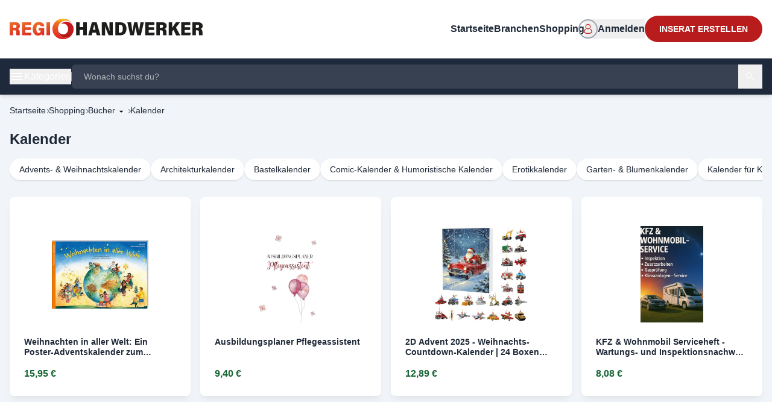

--- FILE ---
content_type: text/html;charset=utf-8
request_url: https://regiohandwerker.de/shopping/kalender-118310011
body_size: 36438
content:
<!DOCTYPE html><html  lang="de"><head><meta charset="utf-8">
<meta name="viewport" content="width=device-width, initial-scale=1">
<title>Kalender kaufen: Der ultimative Ratgeber für den perfekten Begleiter</title>
<style> </style>
<style>*,:after,:before{--tw-border-spacing-x:0;--tw-border-spacing-y:0;--tw-translate-x:0;--tw-translate-y:0;--tw-rotate:0;--tw-skew-x:0;--tw-skew-y:0;--tw-scale-x:1;--tw-scale-y:1;--tw-pan-x: ;--tw-pan-y: ;--tw-pinch-zoom: ;--tw-scroll-snap-strictness:proximity;--tw-gradient-from-position: ;--tw-gradient-via-position: ;--tw-gradient-to-position: ;--tw-ordinal: ;--tw-slashed-zero: ;--tw-numeric-figure: ;--tw-numeric-spacing: ;--tw-numeric-fraction: ;--tw-ring-inset: ;--tw-ring-offset-width:0px;--tw-ring-offset-color:#fff;--tw-ring-color:rgba(59,130,246,.5);--tw-ring-offset-shadow:0 0 #0000;--tw-ring-shadow:0 0 #0000;--tw-shadow:0 0 #0000;--tw-shadow-colored:0 0 #0000;--tw-blur: ;--tw-brightness: ;--tw-contrast: ;--tw-grayscale: ;--tw-hue-rotate: ;--tw-invert: ;--tw-saturate: ;--tw-sepia: ;--tw-drop-shadow: ;--tw-backdrop-blur: ;--tw-backdrop-brightness: ;--tw-backdrop-contrast: ;--tw-backdrop-grayscale: ;--tw-backdrop-hue-rotate: ;--tw-backdrop-invert: ;--tw-backdrop-opacity: ;--tw-backdrop-saturate: ;--tw-backdrop-sepia: ;--tw-contain-size: ;--tw-contain-layout: ;--tw-contain-paint: ;--tw-contain-style: }::backdrop{--tw-border-spacing-x:0;--tw-border-spacing-y:0;--tw-translate-x:0;--tw-translate-y:0;--tw-rotate:0;--tw-skew-x:0;--tw-skew-y:0;--tw-scale-x:1;--tw-scale-y:1;--tw-pan-x: ;--tw-pan-y: ;--tw-pinch-zoom: ;--tw-scroll-snap-strictness:proximity;--tw-gradient-from-position: ;--tw-gradient-via-position: ;--tw-gradient-to-position: ;--tw-ordinal: ;--tw-slashed-zero: ;--tw-numeric-figure: ;--tw-numeric-spacing: ;--tw-numeric-fraction: ;--tw-ring-inset: ;--tw-ring-offset-width:0px;--tw-ring-offset-color:#fff;--tw-ring-color:rgba(59,130,246,.5);--tw-ring-offset-shadow:0 0 #0000;--tw-ring-shadow:0 0 #0000;--tw-shadow:0 0 #0000;--tw-shadow-colored:0 0 #0000;--tw-blur: ;--tw-brightness: ;--tw-contrast: ;--tw-grayscale: ;--tw-hue-rotate: ;--tw-invert: ;--tw-saturate: ;--tw-sepia: ;--tw-drop-shadow: ;--tw-backdrop-blur: ;--tw-backdrop-brightness: ;--tw-backdrop-contrast: ;--tw-backdrop-grayscale: ;--tw-backdrop-hue-rotate: ;--tw-backdrop-invert: ;--tw-backdrop-opacity: ;--tw-backdrop-saturate: ;--tw-backdrop-sepia: ;--tw-contain-size: ;--tw-contain-layout: ;--tw-contain-paint: ;--tw-contain-style: }/*! tailwindcss v3.4.14 | MIT License | https://tailwindcss.com*/*,:after,:before{border:0 solid #e5e7eb;box-sizing:border-box}:after,:before{--tw-content:""}:host,html{line-height:1.5;-webkit-text-size-adjust:100%;font-family:ui-sans-serif,-apple-system,BlinkMacSystemFont,Segoe UI,Roboto,Helvetica Neue,Arial,Noto Sans,sans-serif,Apple Color Emoji,Segoe UI Emoji,Segoe UI Symbol,Noto Color Emoji;font-feature-settings:normal;font-variation-settings:normal;-moz-tab-size:4;-o-tab-size:4;tab-size:4;-webkit-tap-highlight-color:transparent}body{line-height:inherit;margin:0}hr{border-top-width:1px;color:inherit;height:0}abbr:where([title]){-webkit-text-decoration:underline dotted;text-decoration:underline dotted}h1,h2,h3,h4,h5,h6{font-size:inherit;font-weight:inherit}a{color:inherit;text-decoration:inherit}b,strong{font-weight:bolder}code,kbd,pre,samp{font-family:ui-monospace,SFMono-Regular,Menlo,Monaco,Consolas,Liberation Mono,Courier New,monospace;font-feature-settings:normal;font-size:1em;font-variation-settings:normal}small{font-size:80%}sub,sup{font-size:75%;line-height:0;position:relative;vertical-align:baseline}sub{bottom:-.25em}sup{top:-.5em}table{border-collapse:collapse;border-color:inherit;text-indent:0}button,input,optgroup,select,textarea{color:inherit;font-family:inherit;font-feature-settings:inherit;font-size:100%;font-variation-settings:inherit;font-weight:inherit;letter-spacing:inherit;line-height:inherit;margin:0;padding:0}button,select{text-transform:none}button,input:where([type=button]),input:where([type=reset]),input:where([type=submit]){-webkit-appearance:button;background-color:transparent;background-image:none}:-moz-focusring{outline:auto}:-moz-ui-invalid{box-shadow:none}progress{vertical-align:baseline}::-webkit-inner-spin-button,::-webkit-outer-spin-button{height:auto}[type=search]{-webkit-appearance:textfield;outline-offset:-2px}::-webkit-search-decoration{-webkit-appearance:none}::-webkit-file-upload-button{-webkit-appearance:button;font:inherit}summary{display:list-item}blockquote,dd,dl,figure,h1,h2,h3,h4,h5,h6,hr,p,pre{margin:0}fieldset{margin:0}fieldset,legend{padding:0}menu,ol,ul{list-style:none;margin:0;padding:0}dialog{padding:0}textarea{resize:vertical}input::-moz-placeholder,textarea::-moz-placeholder{color:#9ca3af;opacity:1}input::placeholder,textarea::placeholder{color:#9ca3af;opacity:1}[role=button],button{cursor:pointer}:disabled{cursor:default}audio,canvas,embed,iframe,img,object,svg,video{display:block;vertical-align:middle}img,video{height:auto;max-width:100%}[hidden]:where(:not([hidden=until-found])){display:none}.container{width:100%}@media (min-width:640px){.container{max-width:640px}}@media (min-width:768px){.container{max-width:768px}}@media (min-width:1024px){.container{max-width:1024px}}@media (min-width:1280px){.container{max-width:1280px}}@media (min-width:1536px){.container{max-width:1536px}}.pointer-events-none{pointer-events:none}.pointer-events-auto{pointer-events:auto}.\!visible{visibility:visible!important}.invisible{visibility:hidden}.collapse{visibility:collapse}.fixed{position:fixed}.absolute{position:absolute}.relative{position:relative}.sticky{position:sticky}.-inset-5{top:-1.25rem;right:-1.25rem;bottom:-1.25rem;left:-1.25rem}.inset-0{top:0;right:0;bottom:0;left:0}.-inset-x-0\.5{left:-.125rem;right:-.125rem}.-inset-x-14{left:-3.5rem;right:-3.5rem}.inset-y-0{bottom:0;top:0}.\!left-12{left:3rem!important}.\!left-5{left:1.25rem!important}.\!top-3\.5{top:.875rem!important}.-bottom-8{bottom:-2rem}.-left-2{left:-.5rem}.-right-20{right:-5rem}.-right-64{right:-16rem}.-top-1\.5{top:-.375rem}.-top-5{top:-1.25rem}.bottom-0{bottom:0}.bottom-6{bottom:1.5rem}.bottom-auto{bottom:auto}.left-0{left:0}.left-1\/2{left:50%}.left-2{left:.5rem}.left-3{left:.75rem}.left-5{left:1.25rem}.left-6{left:1.5rem}.left-full{left:100%}.right-0{right:0}.right-0\.5{right:.125rem}.right-2{right:.5rem}.right-2\.5{right:.625rem}.right-3{right:.75rem}.right-4{right:1rem}.right-6{right:1.5rem}.top-0{top:0}.top-1\.5{top:.375rem}.top-1\/2{top:50%}.top-2{top:.5rem}.top-28{top:7rem}.top-3{top:.75rem}.top-32{top:8rem}.top-4{top:1rem}.top-6{top:1.5rem}.top-8{top:2rem}.top-full{top:100%}.z-10{z-index:10}.z-20{z-index:20}.z-30{z-index:30}.z-40{z-index:40}.z-50{z-index:50}.z-\[60\]{z-index:60}.col-span-10{grid-column:span 10/span 10}.col-span-12{grid-column:span 12/span 12}.col-span-2{grid-column:span 2/span 2}.col-span-3{grid-column:span 3/span 3}.col-span-4{grid-column:span 4/span 4}.col-span-5{grid-column:span 5/span 5}.col-span-7{grid-column:span 7/span 7}.col-span-8{grid-column:span 8/span 8}.float-start{float:inline-start}.-m-1\.5{margin:-.375rem}.-m-3{margin:-.75rem}.-m-4{margin:-1rem}.m-auto{margin:auto}.-mx-3{margin-left:-.75rem;margin-right:-.75rem}.-mx-4{margin-left:-1rem;margin-right:-1rem}.-my-3{margin-bottom:-.75rem;margin-top:-.75rem}.mx-2{margin-left:.5rem;margin-right:.5rem}.mx-auto{margin-left:auto;margin-right:auto}.my-4{margin-bottom:1rem;margin-top:1rem}.my-auto{margin-bottom:auto;margin-top:auto}.-mb-0\.5{margin-bottom:-.125rem}.-mb-1{margin-bottom:-.25rem}.-mb-1\.5{margin-bottom:-.375rem}.-mb-2{margin-bottom:-.5rem}.-mb-2\.5{margin-bottom:-.625rem}.-ml-1{margin-left:-.25rem}.-ml-1\.5{margin-left:-.375rem}.-ml-2\.5{margin-left:-.625rem}.-ml-3{margin-left:-.75rem}.-mt-1{margin-top:-.25rem}.-mt-1\.5{margin-top:-.375rem}.-mt-2{margin-top:-.5rem}.-mt-6{margin-top:-1.5rem}.-mt-px{margin-top:-1px}.mb-1{margin-bottom:.25rem}.mb-1\.5{margin-bottom:.375rem}.mb-10{margin-bottom:2.5rem}.mb-12{margin-bottom:3rem}.mb-2{margin-bottom:.5rem}.mb-3{margin-bottom:.75rem}.mb-4{margin-bottom:1rem}.mb-5{margin-bottom:1.25rem}.mb-6{margin-bottom:1.5rem}.mb-8{margin-bottom:2rem}.ml-0\.5{margin-left:.125rem}.ml-1{margin-left:.25rem}.ml-4{margin-left:1rem}.ml-auto{margin-left:auto}.mr-1{margin-right:.25rem}.mr-1\.5{margin-right:.375rem}.mr-2{margin-right:.5rem}.mr-4{margin-right:1rem}.mr-auto{margin-right:auto}.mt-0\.5{margin-top:.125rem}.mt-1{margin-top:.25rem}.mt-1\.5{margin-top:.375rem}.mt-10{margin-top:2.5rem}.mt-12{margin-top:3rem}.mt-2{margin-top:.5rem}.mt-2\.5{margin-top:.625rem}.mt-20{margin-top:5rem}.mt-3{margin-top:.75rem}.mt-4{margin-top:1rem}.mt-5{margin-top:1.25rem}.mt-6{margin-top:1.5rem}.mt-8{margin-top:2rem}.mt-auto{margin-top:auto}.mt-px{margin-top:1px}.box-content{box-sizing:content-box}.line-clamp-1{-webkit-line-clamp:1}.line-clamp-1,.line-clamp-2{display:-webkit-box;overflow:hidden;-webkit-box-orient:vertical}.line-clamp-2{-webkit-line-clamp:2}.block{display:block}.inline-block{display:inline-block}.inline{display:inline}.flex{display:flex}.table{display:table}.grid{display:grid}.\!hidden{display:none!important}.hidden{display:none}.aspect-square{aspect-ratio:1/1}.\!size-8{height:2rem!important;width:2rem!important}.size-1{height:.25rem;width:.25rem}.size-10{height:2.5rem;width:2.5rem}.size-11{height:2.75rem;width:2.75rem}.size-12{height:3rem;width:3rem}.size-14{height:3.5rem;width:3.5rem}.size-16{height:4rem;width:4rem}.size-20{height:5rem;width:5rem}.size-24{height:6rem;width:6rem}.size-32{height:8rem;width:8rem}.size-40{height:10rem;width:10rem}.size-5{height:1.25rem;width:1.25rem}.size-6{height:1.5rem;width:1.5rem}.size-7{height:1.75rem;width:1.75rem}.size-8{height:2rem;width:2rem}.size-9{height:2.25rem;width:2.25rem}.size-\[5px\]{height:5px;width:5px}.size-full{height:100%;width:100%}.h-0{height:0}.h-1{height:.25rem}.h-1\.5{height:.375rem}.h-10{height:2.5rem}.h-11{height:2.75rem}.h-12{height:3rem}.h-14{height:3.5rem}.h-2\.5{height:.625rem}.h-20{height:5rem}.h-3\.5{height:.875rem}.h-32{height:8rem}.h-36{height:9rem}.h-4{height:1rem}.h-40{height:10rem}.h-44{height:11rem}.h-5{height:1.25rem}.h-52{height:13rem}.h-56{height:14rem}.h-6{height:1.5rem}.h-60{height:15rem}.h-64{height:16rem}.h-7{height:1.75rem}.h-8{height:2rem}.h-80{height:20rem}.h-9{height:2.25rem}.h-96{height:24rem}.h-\[5px\]{height:5px}.h-\[75vh\]{height:75vh}.h-full{height:100%}.h-px{height:1px}.h-screen{height:100vh}.\!max-h-96{max-height:24rem!important}.max-h-60{max-height:15rem}.max-h-72{max-height:18rem}.max-h-80{max-height:20rem}.min-h-10{min-height:2.5rem}.min-h-12{min-height:3rem}.min-h-16{min-height:4rem}.min-h-9{min-height:2.25rem}.min-h-96{min-height:24rem}.min-h-screen{min-height:100vh}.\!w-40{width:10rem!important}.\!w-52{width:13rem!important}.\!w-72{width:18rem!important}.w-1{width:.25rem}.w-1\/2{width:50%}.w-1\/3{width:33.333333%}.w-10{width:2.5rem}.w-14{width:3.5rem}.w-16{width:4rem}.w-20{width:5rem}.w-24{width:6rem}.w-28{width:7rem}.w-3{width:.75rem}.w-3\.5{width:.875rem}.w-32{width:8rem}.w-36{width:9rem}.w-4{width:1rem}.w-40{width:10rem}.w-48{width:12rem}.w-5{width:1.25rem}.w-52{width:13rem}.w-6{width:1.5rem}.w-60{width:15rem}.w-64{width:16rem}.w-7{width:1.75rem}.w-72{width:18rem}.w-8{width:2rem}.w-80{width:20rem}.w-96{width:24rem}.w-\[5px\]{width:5px}.w-fit{width:-moz-fit-content;width:fit-content}.w-full{width:100%}.w-px{width:1px}.w-screen{width:100vw}.min-w-10{min-width:2.5rem}.min-w-28{min-width:7rem}.min-w-52{min-width:13rem}.min-w-6{min-width:1.5rem}.max-w-0{max-width:0}.max-w-2xl{max-width:42rem}.max-w-3xl{max-width:48rem}.max-w-4xl{max-width:56rem}.max-w-60{max-width:15rem}.max-w-6xl{max-width:72rem}.max-w-80{max-width:20rem}.max-w-lg{max-width:32rem}.max-w-md{max-width:28rem}.max-w-screen-lg{max-width:1024px}.max-w-screen-md{max-width:768px}.max-w-screen-xl{max-width:1280px}.max-w-sm{max-width:24rem}.max-w-xl{max-width:36rem}.max-w-xs{max-width:20rem}.shrink-0{flex-shrink:0}.grow{flex-grow:1}.grow-0{flex-grow:0}.border-separate{border-collapse:separate}.border-spacing-x-0{--tw-border-spacing-x:0px}.border-spacing-x-0,.border-spacing-y-px{border-spacing:var(--tw-border-spacing-x) var(--tw-border-spacing-y)}.border-spacing-y-px{--tw-border-spacing-y:1px}.origin-bottom-left{transform-origin:bottom left}.origin-left{transform-origin:left}.\!translate-x-0{--tw-translate-x:0px!important}.\!translate-x-0,.\!translate-y-1{transform:translate(var(--tw-translate-x),var(--tw-translate-y)) rotate(var(--tw-rotate)) skew(var(--tw-skew-x)) skewY(var(--tw-skew-y)) scaleX(var(--tw-scale-x)) scaleY(var(--tw-scale-y))!important}.\!translate-y-1{--tw-translate-y:.25rem!important}.-translate-x-1\/2{--tw-translate-x:-50%}.-translate-x-1\/2,.-translate-x-full{transform:translate(var(--tw-translate-x),var(--tw-translate-y)) rotate(var(--tw-rotate)) skew(var(--tw-skew-x)) skewY(var(--tw-skew-y)) scaleX(var(--tw-scale-x)) scaleY(var(--tw-scale-y))}.-translate-x-full{--tw-translate-x:-100%}.-translate-y-1\/2{--tw-translate-y:-50%}.-translate-y-10,.-translate-y-1\/2{transform:translate(var(--tw-translate-x),var(--tw-translate-y)) rotate(var(--tw-rotate)) skew(var(--tw-skew-x)) skewY(var(--tw-skew-y)) scaleX(var(--tw-scale-x)) scaleY(var(--tw-scale-y))}.-translate-y-10{--tw-translate-y:-2.5rem}.translate-x-10{--tw-translate-x:2.5rem}.translate-x-10,.translate-x-px{transform:translate(var(--tw-translate-x),var(--tw-translate-y)) rotate(var(--tw-rotate)) skew(var(--tw-skew-x)) skewY(var(--tw-skew-y)) scaleX(var(--tw-scale-x)) scaleY(var(--tw-scale-y))}.translate-x-px{--tw-translate-x:1px}.translate-y-0{--tw-translate-y:0px}.translate-y-0,.translate-y-0\.5{transform:translate(var(--tw-translate-x),var(--tw-translate-y)) rotate(var(--tw-rotate)) skew(var(--tw-skew-x)) skewY(var(--tw-skew-y)) scaleX(var(--tw-scale-x)) scaleY(var(--tw-scale-y))}.translate-y-0\.5{--tw-translate-y:.125rem}.translate-y-1{--tw-translate-y:.25rem}.translate-y-1,.translate-y-3{transform:translate(var(--tw-translate-x),var(--tw-translate-y)) rotate(var(--tw-rotate)) skew(var(--tw-skew-x)) skewY(var(--tw-skew-y)) scaleX(var(--tw-scale-x)) scaleY(var(--tw-scale-y))}.translate-y-3{--tw-translate-y:.75rem}.translate-y-4{--tw-translate-y:1rem}.translate-y-4,.translate-y-px{transform:translate(var(--tw-translate-x),var(--tw-translate-y)) rotate(var(--tw-rotate)) skew(var(--tw-skew-x)) skewY(var(--tw-skew-y)) scaleX(var(--tw-scale-x)) scaleY(var(--tw-scale-y))}.translate-y-px{--tw-translate-y:1px}.\!-rotate-\[135deg\]{--tw-rotate:-135deg!important;transform:translate(var(--tw-translate-x),var(--tw-translate-y)) rotate(var(--tw-rotate)) skew(var(--tw-skew-x)) skewY(var(--tw-skew-y)) scaleX(var(--tw-scale-x)) scaleY(var(--tw-scale-y))!important}.-rotate-\[2deg\]{--tw-rotate:-2deg}.-rotate-\[2deg\],.-rotate-\[3deg\]{transform:translate(var(--tw-translate-x),var(--tw-translate-y)) rotate(var(--tw-rotate)) skew(var(--tw-skew-x)) skewY(var(--tw-skew-y)) scaleX(var(--tw-scale-x)) scaleY(var(--tw-scale-y))}.-rotate-\[3deg\]{--tw-rotate:-3deg}.-rotate-\[4deg\]{--tw-rotate:-4deg}.-rotate-\[4deg\],.rotate-45{transform:translate(var(--tw-translate-x),var(--tw-translate-y)) rotate(var(--tw-rotate)) skew(var(--tw-skew-x)) skewY(var(--tw-skew-y)) scaleX(var(--tw-scale-x)) scaleY(var(--tw-scale-y))}.rotate-45{--tw-rotate:45deg}.\!scale-100{--tw-scale-x:1!important;--tw-scale-y:1!important;transform:translate(var(--tw-translate-x),var(--tw-translate-y)) rotate(var(--tw-rotate)) skew(var(--tw-skew-x)) skewY(var(--tw-skew-y)) scaleX(var(--tw-scale-x)) scaleY(var(--tw-scale-y))!important}.scale-105{--tw-scale-x:1.05;--tw-scale-y:1.05}.scale-105,.scale-110{transform:translate(var(--tw-translate-x),var(--tw-translate-y)) rotate(var(--tw-rotate)) skew(var(--tw-skew-x)) skewY(var(--tw-skew-y)) scaleX(var(--tw-scale-x)) scaleY(var(--tw-scale-y))}.scale-110{--tw-scale-x:1.1;--tw-scale-y:1.1}.scale-50{--tw-scale-x:.5;--tw-scale-y:.5}.scale-50,.scale-75{transform:translate(var(--tw-translate-x),var(--tw-translate-y)) rotate(var(--tw-rotate)) skew(var(--tw-skew-x)) skewY(var(--tw-skew-y)) scaleX(var(--tw-scale-x)) scaleY(var(--tw-scale-y))}.scale-75{--tw-scale-x:.75;--tw-scale-y:.75}.scale-90{--tw-scale-x:.9;--tw-scale-y:.9}.scale-90,.scale-95{transform:translate(var(--tw-translate-x),var(--tw-translate-y)) rotate(var(--tw-rotate)) skew(var(--tw-skew-x)) skewY(var(--tw-skew-y)) scaleX(var(--tw-scale-x)) scaleY(var(--tw-scale-y))}.scale-95{--tw-scale-x:.95;--tw-scale-y:.95}.scale-\[0\.8\]{--tw-scale-x:.8;--tw-scale-y:.8}.scale-\[0\.8\],.scale-\[80\%\]{transform:translate(var(--tw-translate-x),var(--tw-translate-y)) rotate(var(--tw-rotate)) skew(var(--tw-skew-x)) skewY(var(--tw-skew-y)) scaleX(var(--tw-scale-x)) scaleY(var(--tw-scale-y))}.scale-\[80\%\]{--tw-scale-x:80%;--tw-scale-y:80%}@keyframes spin{to{transform:rotate(1turn)}}.animate-spin{animation:spin 1s linear infinite}.\!cursor-pointer{cursor:pointer!important}.cursor-default{cursor:default}.cursor-move{cursor:move}.cursor-not-allowed{cursor:not-allowed}.cursor-pointer{cursor:pointer}.cursor-wait{cursor:wait}.select-none{-webkit-user-select:none;-moz-user-select:none;user-select:none}.resize{resize:both}.list-inside{list-style-position:inside}.list-outside{list-style-position:outside}.list-decimal{list-style-type:decimal}.list-disc{list-style-type:disc}.appearance-none{-webkit-appearance:none;-moz-appearance:none;appearance:none}.grid-cols-12{grid-template-columns:repeat(12,minmax(0,1fr))}.grid-cols-2{grid-template-columns:repeat(2,minmax(0,1fr))}.grid-cols-4{grid-template-columns:repeat(4,minmax(0,1fr))}.\!flex-row{flex-direction:row!important}.flex-col{flex-direction:column}.flex-wrap{flex-wrap:wrap}.content-center{align-content:center}.content-start{align-content:flex-start}.items-start{align-items:flex-start}.items-end{align-items:flex-end}.items-center{align-items:center}.\!justify-start{justify-content:flex-start!important}.justify-end{justify-content:flex-end}.justify-center{justify-content:center}.justify-between{justify-content:space-between}.gap-1{gap:.25rem}.gap-1\.5{gap:.375rem}.gap-2{gap:.5rem}.gap-2\.5{gap:.625rem}.gap-3{gap:.75rem}.gap-4{gap:1rem}.gap-6{gap:1.5rem}.gap-8{gap:2rem}.gap-x-12{-moz-column-gap:3rem;column-gap:3rem}.gap-x-2{-moz-column-gap:.5rem;column-gap:.5rem}.gap-x-4{-moz-column-gap:1rem;column-gap:1rem}.gap-x-8{-moz-column-gap:2rem;column-gap:2rem}.gap-y-0\.5{row-gap:.125rem}.gap-y-1{row-gap:.25rem}.gap-y-12{row-gap:3rem}.gap-y-2{row-gap:.5rem}.gap-y-4{row-gap:1rem}.gap-y-6{row-gap:1.5rem}.space-y-1>:not([hidden])~:not([hidden]){--tw-space-y-reverse:0;margin-bottom:calc(.25rem*var(--tw-space-y-reverse));margin-top:calc(.25rem*(1 - var(--tw-space-y-reverse)))}.space-y-1\.5>:not([hidden])~:not([hidden]){--tw-space-y-reverse:0;margin-bottom:calc(.375rem*var(--tw-space-y-reverse));margin-top:calc(.375rem*(1 - var(--tw-space-y-reverse)))}.self-start{align-self:flex-start}.self-center{align-self:center}.overflow-auto{overflow:auto}.overflow-hidden{overflow:hidden}.overflow-scroll{overflow:scroll}.overflow-y-auto{overflow-y:auto}.overflow-x-hidden{overflow-x:hidden}.overflow-y-scroll{overflow-y:scroll}.truncate{overflow:hidden;white-space:nowrap}.text-ellipsis,.truncate{text-overflow:ellipsis}.whitespace-normal{white-space:normal}.whitespace-nowrap{white-space:nowrap}.whitespace-pre-line{white-space:pre-line}.whitespace-pre-wrap{white-space:pre-wrap}.text-nowrap{text-wrap:nowrap}.text-balance{text-wrap:balance}.rounded{border-radius:.25rem}.rounded-2xl{border-radius:1rem}.rounded-3xl{border-radius:1.5rem}.rounded-full{border-radius:9999px}.rounded-lg{border-radius:.5rem}.rounded-md{border-radius:.375rem}.rounded-none{border-radius:0}.rounded-xl{border-radius:.75rem}.rounded-b{border-bottom-left-radius:.25rem;border-bottom-right-radius:.25rem}.rounded-t{border-top-left-radius:.25rem;border-top-right-radius:.25rem}.border{border-width:1px}.border-2{border-width:2px}.border-4{border-width:4px}.border-\[3px\]{border-width:3px}.border-b{border-bottom-width:1px}.border-b-2{border-bottom-width:2px}.border-l-2{border-left-width:2px}.border-l-4{border-left-width:4px}.border-r{border-right-width:1px}.border-t{border-top-width:1px}.border-t-4{border-top-width:4px}.border-dashed{border-style:dashed}.border-none{border-style:none}.\!border-red-300\/80{border-color:#fca6a6cc!important}.\!border-red-500{--tw-border-opacity:1!important;border-color:rgb(239 68 68/var(--tw-border-opacity))!important}.\!border-sky-500{--tw-border-opacity:1!important;border-color:rgb(14 165 233/var(--tw-border-opacity))!important}.\!border-sky-600{--tw-border-opacity:1!important;border-color:rgb(2 132 199/var(--tw-border-opacity))!important}.\!border-slate-200\/70{border-color:#e2e8f0b3!important}.border-\[var\(--primary-500\)\]{border-color:var(--primary-500)}.border-amber-500{--tw-border-opacity:1;border-color:rgb(245 158 11/var(--tw-border-opacity))}.border-emerald-500{--tw-border-opacity:1;border-color:rgb(16 185 129/var(--tw-border-opacity))}.border-gray-100\/30{border-color:#f3f4f64d}.border-gray-300{--tw-border-opacity:1;border-color:rgb(209 213 219/var(--tw-border-opacity))}.border-gray-300\/80{border-color:#d1d5dbcc}.border-gray-400{--tw-border-opacity:1;border-color:rgb(156 163 175/var(--tw-border-opacity))}.border-gray-500{--tw-border-opacity:1;border-color:rgb(107 114 128/var(--tw-border-opacity))}.border-red-500{--tw-border-opacity:1;border-color:rgb(239 68 68/var(--tw-border-opacity))}.border-rose-500{--tw-border-opacity:1;border-color:rgb(244 63 94/var(--tw-border-opacity))}.border-rose-800\/20{border-color:#9f123933}.border-sky-500{--tw-border-opacity:1;border-color:rgb(14 165 233/var(--tw-border-opacity))}.border-sky-600{--tw-border-opacity:1;border-color:rgb(2 132 199/var(--tw-border-opacity))}.border-sky-800\/20{border-color:#07598533}.border-slate-200{--tw-border-opacity:1;border-color:rgb(226 232 240/var(--tw-border-opacity))}.border-slate-300{--tw-border-opacity:1;border-color:rgb(203 213 225/var(--tw-border-opacity))}.border-slate-300\/70{border-color:#cbd5e1b3}.border-slate-400{--tw-border-opacity:1;border-color:rgb(148 163 184/var(--tw-border-opacity))}.border-slate-800{--tw-border-opacity:1;border-color:rgb(30 41 59/var(--tw-border-opacity))}.border-transparent{border-color:transparent}.border-white\/10{border-color:#ffffff1a}.border-b-black{--tw-border-opacity:1;border-bottom-color:rgb(0 0 0/var(--tw-border-opacity))}.border-l-rose-500{--tw-border-opacity:1;border-left-color:rgb(244 63 94/var(--tw-border-opacity))}.\!bg-\[var\(--primary-500\)\]{background-color:var(--primary-500)!important}.\!bg-red-50\/70{background-color:#fef1f1b3!important}.\!bg-rose-100\/50{background-color:#ffe4e680!important}.\!bg-rose-50{--tw-bg-opacity:1!important;background-color:rgb(255 241 242/var(--tw-bg-opacity))!important}.\!bg-sky-100\/50{background-color:#e0f2fe80!important}.\!bg-slate-200\/70{background-color:#e2e8f0b3!important}.\!bg-slate-300\/15{background-color:#cbd5e126!important}.\!bg-transparent{background-color:transparent!important}.bg-\[\#00b9ff\]\/10{background-color:#00b9ff1a}.bg-\[\#22c03c\]\/10{background-color:#22c03c1a}.bg-\[\#ee335e\]\/10{background-color:#ee335e1a}.bg-\[\#fbbc0b\]\/10{background-color:#fbbc0b1a}.bg-\[var\(--primary-500\)\]{background-color:var(--primary-500)}.bg-amber-500{--tw-bg-opacity:1;background-color:rgb(245 158 11/var(--tw-bg-opacity))}.bg-black\/15{background-color:#00000026}.bg-black\/30{background-color:#0000004d}.bg-black\/40{background-color:#0006}.bg-black\/50{background-color:#00000080}.bg-blue-600{--tw-bg-opacity:1;background-color:rgb(37 99 235/var(--tw-bg-opacity))}.bg-cyan-600{--tw-bg-opacity:1;background-color:rgb(8 145 178/var(--tw-bg-opacity))}.bg-emerald-50{--tw-bg-opacity:1;background-color:rgb(236 253 245/var(--tw-bg-opacity))}.bg-gray-100{--tw-bg-opacity:1;background-color:rgb(243 244 246/var(--tw-bg-opacity))}.bg-gray-100\/70{background-color:#f3f4f6b3}.bg-gray-200{--tw-bg-opacity:1;background-color:rgb(229 231 235/var(--tw-bg-opacity))}.bg-gray-200\/70{background-color:#e5e7ebb3}.bg-gray-300{--tw-bg-opacity:1;background-color:rgb(209 213 219/var(--tw-bg-opacity))}.bg-gray-300\/60{background-color:#d1d5db99}.bg-gray-400{--tw-bg-opacity:1;background-color:rgb(156 163 175/var(--tw-bg-opacity))}.bg-gray-50{--tw-bg-opacity:1;background-color:rgb(249 250 251/var(--tw-bg-opacity))}.bg-gray-500{--tw-bg-opacity:1;background-color:rgb(107 114 128/var(--tw-bg-opacity))}.bg-gray-700{--tw-bg-opacity:1;background-color:rgb(55 65 81/var(--tw-bg-opacity))}.bg-gray-700\/10{background-color:#3741511a}.bg-gray-800{--tw-bg-opacity:1;background-color:rgb(31 41 55/var(--tw-bg-opacity))}.bg-gray-900{--tw-bg-opacity:1;background-color:rgb(17 24 39/var(--tw-bg-opacity))}.bg-gray-900\/70{background-color:#111827b3}.bg-green-200\/10{background-color:#bbf7d01a}.bg-green-500{--tw-bg-opacity:1;background-color:rgb(34 197 94/var(--tw-bg-opacity))}.bg-green-500\/10{background-color:#22c55e1a}.bg-green-600{--tw-bg-opacity:1;background-color:rgb(22 163 74/var(--tw-bg-opacity))}.bg-green-600\/80{background-color:#16a34acc}.bg-red-100\/70{background-color:#fee1e1b3}.bg-red-200\/10{background-color:#fec8c81a}.bg-red-500{--tw-bg-opacity:1;background-color:rgb(239 68 68/var(--tw-bg-opacity))}.bg-red-600{--tw-bg-opacity:1;background-color:rgb(220 38 38/var(--tw-bg-opacity))}.bg-red-600\/80{background-color:#dc2626cc}.bg-rose-100{--tw-bg-opacity:1;background-color:rgb(255 228 230/var(--tw-bg-opacity))}.bg-rose-50{--tw-bg-opacity:1;background-color:rgb(255 241 242/var(--tw-bg-opacity))}.bg-rose-700{--tw-bg-opacity:1;background-color:rgb(190 18 60/var(--tw-bg-opacity))}.bg-sky-100\/70{background-color:#e0f2feb3}.bg-sky-50{--tw-bg-opacity:1;background-color:rgb(240 249 255/var(--tw-bg-opacity))}.bg-sky-500{--tw-bg-opacity:1;background-color:rgb(14 165 233/var(--tw-bg-opacity))}.bg-sky-500\/10{background-color:#0ea5e91a}.bg-sky-500\/5{background-color:#0ea5e90d}.bg-sky-600\/80{background-color:#0284c7cc}.bg-sky-700{--tw-bg-opacity:1;background-color:rgb(3 105 161/var(--tw-bg-opacity))}.bg-sky-800{--tw-bg-opacity:1;background-color:rgb(7 89 133/var(--tw-bg-opacity))}.bg-sky-950{--tw-bg-opacity:1;background-color:rgb(8 47 73/var(--tw-bg-opacity))}.bg-sky-950\/15{background-color:#082f4926}.bg-slate-100{--tw-bg-opacity:1;background-color:rgb(241 245 249/var(--tw-bg-opacity))}.bg-slate-100\/50{background-color:#f1f5f980}.bg-slate-100\/60{background-color:#f1f5f999}.bg-slate-100\/80{background-color:#f1f5f9cc}.bg-slate-200{--tw-bg-opacity:1;background-color:rgb(226 232 240/var(--tw-bg-opacity))}.bg-slate-200\/70{background-color:#e2e8f0b3}.bg-slate-200\/80{background-color:#e2e8f0cc}.bg-slate-400\/20{background-color:#94a3b833}.bg-slate-50{--tw-bg-opacity:1;background-color:rgb(248 250 252/var(--tw-bg-opacity))}.bg-slate-50\/70{background-color:#f8fafcb3}.bg-slate-600{--tw-bg-opacity:1;background-color:rgb(71 85 105/var(--tw-bg-opacity))}.bg-slate-800{--tw-bg-opacity:1;background-color:rgb(30 41 59/var(--tw-bg-opacity))}.bg-slate-800\/40{background-color:#1e293b66}.bg-slate-900{--tw-bg-opacity:1;background-color:rgb(15 23 42/var(--tw-bg-opacity))}.bg-slate-900\/40{background-color:#0f172a66}.bg-slate-950{--tw-bg-opacity:1;background-color:rgb(2 6 23/var(--tw-bg-opacity))}.bg-stone-400{--tw-bg-opacity:1;background-color:rgb(168 162 158/var(--tw-bg-opacity))}.bg-teal-700{--tw-bg-opacity:1;background-color:rgb(15 118 110/var(--tw-bg-opacity))}.bg-transparent{background-color:transparent}.bg-white{--tw-bg-opacity:1;background-color:rgb(255 255 255/var(--tw-bg-opacity))}.bg-white\/10{background-color:#ffffff1a}.bg-white\/20{background-color:#fff3}.bg-white\/40{background-color:#fff6}.bg-white\/5{background-color:#ffffff0d}.bg-yellow-500{--tw-bg-opacity:1;background-color:rgb(234 179 8/var(--tw-bg-opacity))}.bg-gradient-to-b{background-image:linear-gradient(to bottom,var(--tw-gradient-stops))}.bg-gradient-to-bl{background-image:linear-gradient(to bottom left,var(--tw-gradient-stops))}.bg-gradient-to-br{background-image:linear-gradient(to bottom right,var(--tw-gradient-stops))}.bg-gradient-to-r{background-image:linear-gradient(to right,var(--tw-gradient-stops))}.bg-gradient-to-tr{background-image:linear-gradient(to top right,var(--tw-gradient-stops))}.from-\[var\(--primary-400\)\]{--tw-gradient-from:var(--primary-400) var(--tw-gradient-from-position);--tw-gradient-to:hsla(0,0%,100%,0) var(--tw-gradient-to-position);--tw-gradient-stops:var(--tw-gradient-from),var(--tw-gradient-to)}.from-gray-500{--tw-gradient-from:#6b7280 var(--tw-gradient-from-position);--tw-gradient-to:hsla(220,9%,46%,0) var(--tw-gradient-to-position);--tw-gradient-stops:var(--tw-gradient-from),var(--tw-gradient-to)}.from-green-500{--tw-gradient-from:#22c55e var(--tw-gradient-from-position);--tw-gradient-to:rgba(34,197,94,0) var(--tw-gradient-to-position);--tw-gradient-stops:var(--tw-gradient-from),var(--tw-gradient-to)}.from-sky-500{--tw-gradient-from:#0ea5e9 var(--tw-gradient-from-position);--tw-gradient-to:rgba(14,165,233,0) var(--tw-gradient-to-position);--tw-gradient-stops:var(--tw-gradient-from),var(--tw-gradient-to)}.from-sky-700{--tw-gradient-from:#0369a1 var(--tw-gradient-from-position);--tw-gradient-to:rgba(3,105,161,0) var(--tw-gradient-to-position);--tw-gradient-stops:var(--tw-gradient-from),var(--tw-gradient-to)}.from-sky-950\/70{--tw-gradient-from:rgba(8,47,73,.7) var(--tw-gradient-from-position);--tw-gradient-to:rgba(8,47,73,0) var(--tw-gradient-to-position);--tw-gradient-stops:var(--tw-gradient-from),var(--tw-gradient-to)}.from-slate-700\/60{--tw-gradient-from:rgba(51,65,85,.6) var(--tw-gradient-from-position);--tw-gradient-to:rgba(51,65,85,0) var(--tw-gradient-to-position);--tw-gradient-stops:var(--tw-gradient-from),var(--tw-gradient-to)}.from-slate-900\/80{--tw-gradient-from:rgba(15,23,42,.8) var(--tw-gradient-from-position);--tw-gradient-to:rgba(15,23,42,0) var(--tw-gradient-to-position);--tw-gradient-stops:var(--tw-gradient-from),var(--tw-gradient-to)}.from-violet-600{--tw-gradient-from:#7c3aed var(--tw-gradient-from-position);--tw-gradient-to:rgba(124,58,237,0) var(--tw-gradient-to-position);--tw-gradient-stops:var(--tw-gradient-from),var(--tw-gradient-to)}.via-pink-600{--tw-gradient-to:rgba(219,39,119,0) var(--tw-gradient-to-position);--tw-gradient-stops:var(--tw-gradient-from),#db2777 var(--tw-gradient-via-position),var(--tw-gradient-to)}.to-\[var\(--primary-600\)\]{--tw-gradient-to:var(--primary-600) var(--tw-gradient-to-position)}.to-cyan-500{--tw-gradient-to:#06b6d4 var(--tw-gradient-to-position)}.to-gray-600{--tw-gradient-to:#4b5563 var(--tw-gradient-to-position)}.to-green-600{--tw-gradient-to:#16a34a var(--tw-gradient-to-position)}.to-sky-600{--tw-gradient-to:#0284c7 var(--tw-gradient-to-position)}.to-slate-700\/20{--tw-gradient-to:rgba(51,65,85,.2) var(--tw-gradient-to-position)}.to-slate-800\/60{--tw-gradient-to:rgba(30,41,59,.6) var(--tw-gradient-to-position)}.to-yellow-300{--tw-gradient-to:#fde047 var(--tw-gradient-to-position)}.fill-\[var\(--primary-500\)\]{fill:var(--primary-500)}.fill-blue-600{fill:#2563eb}.fill-current{fill:currentColor}.fill-slate-300{fill:#cbd5e1}.fill-slate-600{fill:#475569}.fill-white{fill:#fff}.fill-white\/70{fill:#ffffffb3}.object-contain{-o-object-fit:contain;object-fit:contain}.object-cover{-o-object-fit:cover;object-fit:cover}.object-\[center_35\%\]{-o-object-position:center 35%;object-position:center 35%}.object-center{-o-object-position:center;object-position:center}.object-top{-o-object-position:top;object-position:top}.p-0\.5{padding:.125rem}.p-1{padding:.25rem}.p-1\.5{padding:.375rem}.p-12{padding:3rem}.p-2{padding:.5rem}.p-2\.5{padding:.625rem}.p-3{padding:.75rem}.p-4{padding:1rem}.p-5{padding:1.25rem}.p-6{padding:1.5rem}.p-80{padding:20rem}.px-1{padding-left:.25rem;padding-right:.25rem}.px-1\.5{padding-left:.375rem;padding-right:.375rem}.px-12{padding-left:3rem;padding-right:3rem}.px-2{padding-left:.5rem;padding-right:.5rem}.px-2\.5{padding-left:.625rem;padding-right:.625rem}.px-3{padding-left:.75rem;padding-right:.75rem}.px-4{padding-left:1rem;padding-right:1rem}.px-5{padding-left:1.25rem;padding-right:1.25rem}.px-6{padding-left:1.5rem;padding-right:1.5rem}.px-7{padding-left:1.75rem;padding-right:1.75rem}.px-8{padding-left:2rem;padding-right:2rem}.py-0\.5{padding-bottom:.125rem;padding-top:.125rem}.py-1{padding-bottom:.25rem;padding-top:.25rem}.py-1\.5{padding-bottom:.375rem;padding-top:.375rem}.py-10{padding-bottom:2.5rem;padding-top:2.5rem}.py-12{padding-bottom:3rem;padding-top:3rem}.py-14{padding-bottom:3.5rem;padding-top:3.5rem}.py-2{padding-bottom:.5rem;padding-top:.5rem}.py-2\.5{padding-bottom:.625rem;padding-top:.625rem}.py-20{padding-bottom:5rem;padding-top:5rem}.py-3{padding-bottom:.75rem;padding-top:.75rem}.py-4{padding-bottom:1rem;padding-top:1rem}.py-5{padding-bottom:1.25rem;padding-top:1.25rem}.py-6{padding-bottom:1.5rem;padding-top:1.5rem}.py-8{padding-bottom:2rem;padding-top:2rem}.pb-1\.5{padding-bottom:.375rem}.pb-2{padding-bottom:.5rem}.pb-20{padding-bottom:5rem}.pb-3{padding-bottom:.75rem}.pb-4{padding-bottom:1rem}.pb-6{padding-bottom:1.5rem}.pl-1{padding-left:.25rem}.pl-11{padding-left:2.75rem}.pl-12{padding-left:3rem}.pl-14{padding-left:3.5rem}.pl-2{padding-left:.5rem}.pl-20{padding-left:5rem}.pl-3{padding-left:.75rem}.pl-4{padding-left:1rem}.pl-5{padding-left:1.25rem}.pl-7{padding-left:1.75rem}.pl-8{padding-left:2rem}.pr-1{padding-right:.25rem}.pr-1\.5{padding-right:.375rem}.pr-14{padding-right:3.5rem}.pr-5{padding-right:1.25rem}.pr-8{padding-right:2rem}.pr-9{padding-right:2.25rem}.pt-1{padding-top:.25rem}.pt-2{padding-top:.5rem}.pt-3{padding-top:.75rem}.pt-4{padding-top:1rem}.pt-40{padding-top:10rem}.pt-8{padding-top:2rem}.text-left{text-align:left}.text-center{text-align:center}.text-right{text-align:right}.\!text-xs{font-size:.75rem!important;line-height:1rem!important}.text-2xl{font-size:1.5rem;line-height:2rem}.text-3xl{font-size:1.875rem;line-height:2.25rem}.text-4xl{font-size:2.25rem;line-height:2.5rem}.text-\[0\.65rem\]{font-size:.65rem}.text-\[0\.6rem\]{font-size:.6rem}.text-base{font-size:1rem;line-height:1.5rem}.text-lg{font-size:1.125rem;line-height:1.75rem}.text-sm{font-size:.875rem;line-height:1.25rem}.text-xl{font-size:1.25rem;line-height:1.75rem}.text-xs{font-size:.75rem;line-height:1rem}.font-bold{font-weight:700}.font-medium{font-weight:500}.font-normal{font-weight:400}.font-semibold{font-weight:600}.uppercase{text-transform:uppercase}.capitalize{text-transform:capitalize}.italic{font-style:italic}.not-italic{font-style:normal}.leading-none{line-height:1}.leading-relaxed{line-height:1.625}.leading-snug{line-height:1.375}.leading-tight{line-height:1.25}.tracking-wider{letter-spacing:.05em}.tracking-widest{letter-spacing:.1em}.\!text-cyan-600{--tw-text-opacity:1!important;color:rgb(8 145 178/var(--tw-text-opacity))!important}.\!text-gray-500{--tw-text-opacity:1!important;color:rgb(107 114 128/var(--tw-text-opacity))!important}.\!text-gray-800{--tw-text-opacity:1!important;color:rgb(31 41 55/var(--tw-text-opacity))!important}.text-\[\#00b9ff\]{--tw-text-opacity:1;color:rgb(0 185 255/var(--tw-text-opacity))}.text-\[\#22c03c\]{--tw-text-opacity:1;color:rgb(34 192 60/var(--tw-text-opacity))}.text-\[\#ee335e\]{--tw-text-opacity:1;color:rgb(238 51 94/var(--tw-text-opacity))}.text-\[\#fbbc0b\]{--tw-text-opacity:1;color:rgb(251 188 11/var(--tw-text-opacity))}.text-\[var\(--primary-500\)\]{color:var(--primary-500)}.text-black{--tw-text-opacity:1;color:rgb(0 0 0/var(--tw-text-opacity))}.text-emerald-500{--tw-text-opacity:1;color:rgb(16 185 129/var(--tw-text-opacity))}.text-emerald-900{--tw-text-opacity:1;color:rgb(6 78 59/var(--tw-text-opacity))}.text-gray-200{--tw-text-opacity:1;color:rgb(229 231 235/var(--tw-text-opacity))}.text-gray-300{--tw-text-opacity:1;color:rgb(209 213 219/var(--tw-text-opacity))}.text-gray-400{--tw-text-opacity:1;color:rgb(156 163 175/var(--tw-text-opacity))}.text-gray-400\/70{color:#9ca3afb3}.text-gray-500{--tw-text-opacity:1;color:rgb(107 114 128/var(--tw-text-opacity))}.text-gray-500\/60{color:#6b728099}.text-gray-500\/70{color:#6b7280b3}.text-gray-600{--tw-text-opacity:1;color:rgb(75 85 99/var(--tw-text-opacity))}.text-gray-700{--tw-text-opacity:1;color:rgb(55 65 81/var(--tw-text-opacity))}.text-gray-800{--tw-text-opacity:1;color:rgb(31 41 55/var(--tw-text-opacity))}.text-gray-900{--tw-text-opacity:1;color:rgb(17 24 39/var(--tw-text-opacity))}.text-green-600{--tw-text-opacity:1;color:rgb(22 163 74/var(--tw-text-opacity))}.text-green-800{--tw-text-opacity:1;color:rgb(22 101 52/var(--tw-text-opacity))}.text-neutral-400{--tw-text-opacity:1;color:rgb(163 163 163/var(--tw-text-opacity))}.text-orange-400{--tw-text-opacity:1;color:rgb(251 146 60/var(--tw-text-opacity))}.text-orange-500{--tw-text-opacity:1;color:rgb(249 115 22/var(--tw-text-opacity))}.text-red-600{--tw-text-opacity:1;color:rgb(220 38 38/var(--tw-text-opacity))}.text-red-700{--tw-text-opacity:1;color:rgb(185 28 28/var(--tw-text-opacity))}.text-rose-500{--tw-text-opacity:1;color:rgb(244 63 94/var(--tw-text-opacity))}.text-rose-600{--tw-text-opacity:1;color:rgb(225 29 72/var(--tw-text-opacity))}.text-rose-900{--tw-text-opacity:1;color:rgb(136 19 55/var(--tw-text-opacity))}.text-sky-500{--tw-text-opacity:1;color:rgb(14 165 233/var(--tw-text-opacity))}.text-sky-900{--tw-text-opacity:1;color:rgb(12 74 110/var(--tw-text-opacity))}.text-sky-950{--tw-text-opacity:1;color:rgb(8 47 73/var(--tw-text-opacity))}.text-slate-300\/80{color:#cbd5e1cc}.text-slate-500\/80{color:#64748bcc}.text-slate-600\/80{color:#475569cc}.text-slate-700{--tw-text-opacity:1;color:rgb(51 65 85/var(--tw-text-opacity))}.text-white{--tw-text-opacity:1;color:rgb(255 255 255/var(--tw-text-opacity))}.line-through{text-decoration-line:line-through}.\!no-underline{text-decoration-line:none!important}.no-underline{text-decoration-line:none}.underline-offset-2{text-underline-offset:2px}.\!opacity-100{opacity:1!important}.opacity-0{opacity:0}.opacity-100{opacity:1}.opacity-20{opacity:.2}.opacity-25{opacity:.25}.opacity-40{opacity:.4}.opacity-50{opacity:.5}.opacity-60{opacity:.6}.opacity-70{opacity:.7}.opacity-75{opacity:.75}.shadow{--tw-shadow:0 1px 3px 0 rgba(0,0,0,.1),0 1px 2px -1px rgba(0,0,0,.1);--tw-shadow-colored:0 1px 3px 0 var(--tw-shadow-color),0 1px 2px -1px var(--tw-shadow-color)}.shadow,.shadow-2xl{box-shadow:var(--tw-ring-offset-shadow,0 0 #0000),var(--tw-ring-shadow,0 0 #0000),var(--tw-shadow)}.shadow-2xl{--tw-shadow:0 25px 50px -12px rgba(0,0,0,.25);--tw-shadow-colored:0 25px 50px -12px var(--tw-shadow-color)}.shadow-lg{--tw-shadow:0 10px 15px -3px rgba(0,0,0,.1),0 4px 6px -4px rgba(0,0,0,.1);--tw-shadow-colored:0 10px 15px -3px var(--tw-shadow-color),0 4px 6px -4px var(--tw-shadow-color)}.shadow-lg,.shadow-md{box-shadow:var(--tw-ring-offset-shadow,0 0 #0000),var(--tw-ring-shadow,0 0 #0000),var(--tw-shadow)}.shadow-md{--tw-shadow:0 4px 6px -1px rgba(0,0,0,.1),0 2px 4px -2px rgba(0,0,0,.1);--tw-shadow-colored:0 4px 6px -1px var(--tw-shadow-color),0 2px 4px -2px var(--tw-shadow-color)}.shadow-none{--tw-shadow:0 0 #0000;--tw-shadow-colored:0 0 #0000}.shadow-none,.shadow-sm{box-shadow:var(--tw-ring-offset-shadow,0 0 #0000),var(--tw-ring-shadow,0 0 #0000),var(--tw-shadow)}.shadow-sm{--tw-shadow:0 1px 2px 0 rgba(0,0,0,.05);--tw-shadow-colored:0 1px 2px 0 var(--tw-shadow-color)}.shadow-xl{--tw-shadow:0 20px 25px -5px rgba(0,0,0,.1),0 8px 10px -6px rgba(0,0,0,.1);--tw-shadow-colored:0 20px 25px -5px var(--tw-shadow-color),0 8px 10px -6px var(--tw-shadow-color);box-shadow:var(--tw-ring-offset-shadow,0 0 #0000),var(--tw-ring-shadow,0 0 #0000),var(--tw-shadow)}.shadow-black\/10{--tw-shadow-color:rgba(0,0,0,.1);--tw-shadow:var(--tw-shadow-colored)}.shadow-black\/20{--tw-shadow-color:rgba(0,0,0,.2);--tw-shadow:var(--tw-shadow-colored)}.shadow-black\/5{--tw-shadow-color:rgba(0,0,0,.05);--tw-shadow:var(--tw-shadow-colored)}.shadow-gray-400\/50{--tw-shadow-color:rgba(156,163,175,.5);--tw-shadow:var(--tw-shadow-colored)}.shadow-neutral-500\/20{--tw-shadow-color:hsla(0,0%,45%,.2);--tw-shadow:var(--tw-shadow-colored)}.shadow-slate-400\/5{--tw-shadow-color:rgba(148,163,184,.05);--tw-shadow:var(--tw-shadow-colored)}.outline-none{outline:2px solid transparent;outline-offset:2px}.outline-1{outline-width:1px}.ring-1{--tw-ring-offset-shadow:var(--tw-ring-inset) 0 0 0 var(--tw-ring-offset-width) var(--tw-ring-offset-color);--tw-ring-shadow:var(--tw-ring-inset) 0 0 0 calc(1px + var(--tw-ring-offset-width)) var(--tw-ring-color)}.ring-1,.ring-2{box-shadow:var(--tw-ring-offset-shadow),var(--tw-ring-shadow),var(--tw-shadow,0 0 #0000)}.ring-2{--tw-ring-offset-shadow:var(--tw-ring-inset) 0 0 0 var(--tw-ring-offset-width) var(--tw-ring-offset-color);--tw-ring-shadow:var(--tw-ring-inset) 0 0 0 calc(2px + var(--tw-ring-offset-width)) var(--tw-ring-color)}.\!ring-rose-200{--tw-ring-opacity:1!important;--tw-ring-color:rgb(254 205 211/var(--tw-ring-opacity))!important}.ring-neutral-200\/50{--tw-ring-color:hsla(0,0%,90%,.5)}.ring-sky-300\/70{--tw-ring-color:rgba(125,211,252,.7)}.ring-slate-200{--tw-ring-opacity:1;--tw-ring-color:rgb(226 232 240/var(--tw-ring-opacity))}.blur{--tw-blur:blur(8px)}.blur,.filter{filter:var(--tw-blur) var(--tw-brightness) var(--tw-contrast) var(--tw-grayscale) var(--tw-hue-rotate) var(--tw-invert) var(--tw-saturate) var(--tw-sepia) var(--tw-drop-shadow)}.backdrop-blur{--tw-backdrop-blur:blur(8px)}.backdrop-blur,.backdrop-blur-sm{-webkit-backdrop-filter:var(--tw-backdrop-blur) var(--tw-backdrop-brightness) var(--tw-backdrop-contrast) var(--tw-backdrop-grayscale) var(--tw-backdrop-hue-rotate) var(--tw-backdrop-invert) var(--tw-backdrop-opacity) var(--tw-backdrop-saturate) var(--tw-backdrop-sepia);backdrop-filter:var(--tw-backdrop-blur) var(--tw-backdrop-brightness) var(--tw-backdrop-contrast) var(--tw-backdrop-grayscale) var(--tw-backdrop-hue-rotate) var(--tw-backdrop-invert) var(--tw-backdrop-opacity) var(--tw-backdrop-saturate) var(--tw-backdrop-sepia)}.backdrop-blur-sm{--tw-backdrop-blur:blur(4px)}.transition{transition-duration:.15s;transition-property:color,background-color,border-color,text-decoration-color,fill,stroke,opacity,box-shadow,transform,filter,-webkit-backdrop-filter;transition-property:color,background-color,border-color,text-decoration-color,fill,stroke,opacity,box-shadow,transform,filter,backdrop-filter;transition-property:color,background-color,border-color,text-decoration-color,fill,stroke,opacity,box-shadow,transform,filter,backdrop-filter,-webkit-backdrop-filter;transition-timing-function:cubic-bezier(.4,0,.2,1)}.transition-all{transition-duration:.15s;transition-property:all;transition-timing-function:cubic-bezier(.4,0,.2,1)}.transition-colors{transition-duration:.15s;transition-property:color,background-color,border-color,text-decoration-color,fill,stroke;transition-timing-function:cubic-bezier(.4,0,.2,1)}.transition-transform{transition-duration:.15s;transition-property:transform;transition-timing-function:cubic-bezier(.4,0,.2,1)}.delay-150{transition-delay:.15s}.duration-100{transition-duration:.1s}.duration-1000{transition-duration:1s}.duration-150{transition-duration:.15s}.duration-200{transition-duration:.2s}.duration-300{transition-duration:.3s}.duration-500{transition-duration:.5s}.duration-700{transition-duration:.7s}.duration-75{transition-duration:75ms}.ease-out{transition-timing-function:cubic-bezier(0,0,.2,1)}.\[scrollbar-width\:none\]{scrollbar-width:none}.container{margin-left:auto;margin-right:auto;padding-left:1rem;padding-right:1rem}@media (min-width:1280px){.container{max-width:1360px}}.router-link-exact-active{color:var(--primary-600)}.link{color:var(--primary-500);cursor:pointer;font-weight:600;text-decoration-line:underline;text-decoration-style:dotted;transition-duration:.1s}.link:hover{color:currentColor}.marker\:text-\[var\(--primary-500\)\] ::marker{color:var(--primary-500)}.marker\:text-gray-400 ::marker{color:#9ca3af}.marker\:text-green-600 ::marker{color:#16a34a}.marker\:text-orange-500 ::marker{color:#f97316}.marker\:text-red-600 ::marker{color:#dc2626}.marker\:content-\[\'✓\'\] ::marker{--tw-content:"✓";content:var(--tw-content)}.marker\:content-\[\'⨉\'\] ::marker{--tw-content:"⨉";content:var(--tw-content)}.marker\:text-\[var\(--primary-500\)\]::marker{color:var(--primary-500)}.marker\:text-gray-400::marker{color:#9ca3af}.marker\:text-green-600::marker{color:#16a34a}.marker\:text-orange-500::marker{color:#f97316}.marker\:text-red-600::marker{color:#dc2626}.marker\:content-\[\'✓\'\]::marker{--tw-content:"✓";content:var(--tw-content)}.marker\:content-\[\'⨉\'\]::marker{--tw-content:"⨉";content:var(--tw-content)}.file\:hidden::file-selector-button{display:none}.placeholder\:text-white\/60::-moz-placeholder{color:#fff9}.placeholder\:text-white\/60::placeholder{color:#fff9}.before\:content-\[\'\(\'\]:before{--tw-content:"(";content:var(--tw-content)}.after\:absolute:after{content:var(--tw-content);position:absolute}.after\:inset-0:after{content:var(--tw-content);top:0;right:0;bottom:0;left:0}.after\:-inset-x-2:after{content:var(--tw-content);left:-.5rem;right:-.5rem}.after\:-inset-y-1:after{bottom:-.25rem;content:var(--tw-content);top:-.25rem}.after\:left-1\/2:after{content:var(--tw-content);left:50%}.after\:top-0:after{content:var(--tw-content);top:0}.after\:block:after{content:var(--tw-content);display:block}.after\:h-1:after{content:var(--tw-content);height:.25rem}.after\:w-px:after{content:var(--tw-content);width:1px}.after\:bg-gray-300\/80:after{background-color:#d1d5dbcc;content:var(--tw-content)}.after\:content-\[\'\)\'\]:after{--tw-content:")";content:var(--tw-content)}.first\:border-t-0:first-child{border-top-width:0}.last\:mb-0:last-child{margin-bottom:0}.last\:border-0:last-child{border-width:0}.hover\:scale-105:hover{--tw-scale-x:1.05;--tw-scale-y:1.05}.hover\:scale-105:hover,.hover\:scale-110:hover{transform:translate(var(--tw-translate-x),var(--tw-translate-y)) rotate(var(--tw-rotate)) skew(var(--tw-skew-x)) skewY(var(--tw-skew-y)) scaleX(var(--tw-scale-x)) scaleY(var(--tw-scale-y))}.hover\:scale-110:hover{--tw-scale-x:1.1;--tw-scale-y:1.1}.hover\:border-sky-500:hover{--tw-border-opacity:1;border-color:rgb(14 165 233/var(--tw-border-opacity))}.hover\:bg-\[var\(--primary-500\)\]:hover{background-color:var(--primary-500)}.hover\:bg-black\/5:hover{background-color:#0000000d}.hover\:bg-gray-100:hover{--tw-bg-opacity:1;background-color:rgb(243 244 246/var(--tw-bg-opacity))}.hover\:bg-gray-200\/70:hover{background-color:#e5e7ebb3}.hover\:bg-gray-300\/40:hover{background-color:#d1d5db66}.hover\:bg-gray-400\/10:hover{background-color:#9ca3af1a}.hover\:bg-gray-50:hover{--tw-bg-opacity:1;background-color:rgb(249 250 251/var(--tw-bg-opacity))}.hover\:bg-gray-700:hover{--tw-bg-opacity:1;background-color:rgb(55 65 81/var(--tw-bg-opacity))}.hover\:bg-green-400:hover{--tw-bg-opacity:1;background-color:rgb(74 222 128/var(--tw-bg-opacity))}.hover\:bg-orange-400:hover{--tw-bg-opacity:1;background-color:rgb(251 146 60/var(--tw-bg-opacity))}.hover\:bg-red-400:hover{--tw-bg-opacity:1;background-color:rgb(248 113 113/var(--tw-bg-opacity))}.hover\:bg-red-700\/10:hover{background-color:#b91c1c1a}.hover\:bg-rose-200:hover{--tw-bg-opacity:1;background-color:rgb(254 205 211/var(--tw-bg-opacity))}.hover\:bg-sky-100\/50:hover{background-color:#e0f2fe80}.hover\:bg-sky-100\/70:hover{background-color:#e0f2feb3}.hover\:bg-sky-200:hover{--tw-bg-opacity:1;background-color:rgb(186 230 253/var(--tw-bg-opacity))}.hover\:bg-sky-400:hover{--tw-bg-opacity:1;background-color:rgb(56 189 248/var(--tw-bg-opacity))}.hover\:bg-sky-50:hover{--tw-bg-opacity:1;background-color:rgb(240 249 255/var(--tw-bg-opacity))}.hover\:bg-slate-100:hover{--tw-bg-opacity:1;background-color:rgb(241 245 249/var(--tw-bg-opacity))}.hover\:bg-slate-200\/70:hover{background-color:#e2e8f0b3}.hover\:bg-slate-400\/10:hover{background-color:#94a3b81a}.hover\:bg-slate-600\/80:hover{background-color:#475569cc}.hover\:bg-white\/10:hover{background-color:#ffffff1a}.hover\:bg-white\/20:hover{background-color:#fff3}.hover\:bg-yellow-400:hover{--tw-bg-opacity:1;background-color:rgb(250 204 21/var(--tw-bg-opacity))}.hover\:\!text-gray-700:hover{--tw-text-opacity:1!important;color:rgb(55 65 81/var(--tw-text-opacity))!important}.hover\:text-\[var\(--primary-500\)\]:hover{color:var(--primary-500)}.hover\:text-cyan-700:hover{--tw-text-opacity:1;color:rgb(14 116 144/var(--tw-text-opacity))}.hover\:text-gray-500:hover{--tw-text-opacity:1;color:rgb(107 114 128/var(--tw-text-opacity))}.hover\:text-gray-700:hover{--tw-text-opacity:1;color:rgb(55 65 81/var(--tw-text-opacity))}.hover\:text-gray-800:hover{--tw-text-opacity:1;color:rgb(31 41 55/var(--tw-text-opacity))}.hover\:text-orange-500:hover{--tw-text-opacity:1;color:rgb(249 115 22/var(--tw-text-opacity))}.hover\:text-rose-700:hover{--tw-text-opacity:1;color:rgb(190 18 60/var(--tw-text-opacity))}.hover\:text-sky-950:hover{--tw-text-opacity:1;color:rgb(8 47 73/var(--tw-text-opacity))}.hover\:text-white:hover{--tw-text-opacity:1;color:rgb(255 255 255/var(--tw-text-opacity))}.hover\:underline:hover{text-decoration-line:underline}.hover\:opacity-100:hover{opacity:1}.hover\:shadow-lg:hover{--tw-shadow:0 10px 15px -3px rgba(0,0,0,.1),0 4px 6px -4px rgba(0,0,0,.1);--tw-shadow-colored:0 10px 15px -3px var(--tw-shadow-color),0 4px 6px -4px var(--tw-shadow-color)}.hover\:shadow-lg:hover,.hover\:shadow-md:hover{box-shadow:var(--tw-ring-offset-shadow,0 0 #0000),var(--tw-ring-shadow,0 0 #0000),var(--tw-shadow)}.hover\:shadow-md:hover{--tw-shadow:0 4px 6px -1px rgba(0,0,0,.1),0 2px 4px -2px rgba(0,0,0,.1);--tw-shadow-colored:0 4px 6px -1px var(--tw-shadow-color),0 2px 4px -2px var(--tw-shadow-color)}.hover\:shadow-xl:hover{--tw-shadow:0 20px 25px -5px rgba(0,0,0,.1),0 8px 10px -6px rgba(0,0,0,.1);--tw-shadow-colored:0 20px 25px -5px var(--tw-shadow-color),0 8px 10px -6px var(--tw-shadow-color);box-shadow:var(--tw-ring-offset-shadow,0 0 #0000),var(--tw-ring-shadow,0 0 #0000),var(--tw-shadow)}.hover\:shadow-black\/20:hover{--tw-shadow-color:rgba(0,0,0,.2);--tw-shadow:var(--tw-shadow-colored)}.hover\:brightness-110:hover{--tw-brightness:brightness(1.1)}.hover\:brightness-110:hover,.hover\:brightness-125:hover{filter:var(--tw-blur) var(--tw-brightness) var(--tw-contrast) var(--tw-grayscale) var(--tw-hue-rotate) var(--tw-invert) var(--tw-saturate) var(--tw-sepia) var(--tw-drop-shadow)}.hover\:brightness-125:hover{--tw-brightness:brightness(1.25)}.focus\:bg-slate-400\/20:focus{background-color:#94a3b833}.focus\:bg-white\/20:focus{background-color:#fff3}.focus\:outline-none:focus{outline:2px solid transparent;outline-offset:2px}.focus\:ring:focus{--tw-ring-offset-shadow:var(--tw-ring-inset) 0 0 0 var(--tw-ring-offset-width) var(--tw-ring-offset-color);--tw-ring-shadow:var(--tw-ring-inset) 0 0 0 calc(3px + var(--tw-ring-offset-width)) var(--tw-ring-color);box-shadow:var(--tw-ring-offset-shadow),var(--tw-ring-shadow),var(--tw-shadow,0 0 #0000)}.focus\:ring-rose-300:focus{--tw-ring-opacity:1;--tw-ring-color:rgb(253 164 175/var(--tw-ring-opacity))}.focus\:ring-transparent:focus{--tw-ring-color:transparent}.focus\:brightness-110:focus{--tw-brightness:brightness(1.1)}.focus\:brightness-110:focus,.focus\:brightness-125:focus{filter:var(--tw-blur) var(--tw-brightness) var(--tw-contrast) var(--tw-grayscale) var(--tw-hue-rotate) var(--tw-invert) var(--tw-saturate) var(--tw-sepia) var(--tw-drop-shadow)}.focus\:brightness-125:focus{--tw-brightness:brightness(1.25)}.focus\:brightness-90:focus{--tw-brightness:brightness(.9)}.focus\:brightness-90:focus,.focus\:contrast-125:focus{filter:var(--tw-blur) var(--tw-brightness) var(--tw-contrast) var(--tw-grayscale) var(--tw-hue-rotate) var(--tw-invert) var(--tw-saturate) var(--tw-sepia) var(--tw-drop-shadow)}.focus\:contrast-125:focus{--tw-contrast:contrast(1.25)}.active\:bg-slate-400\/20:active{background-color:#94a3b833}.active\:bg-white\/20:active{background-color:#fff3}.group:hover .group-hover\:left-8{left:2rem}.group:hover .group-hover\:-translate-y-0{--tw-translate-y:-0px}.group:hover .group-hover\:-translate-y-0,.group:hover .group-hover\:scale-100{transform:translate(var(--tw-translate-x),var(--tw-translate-y)) rotate(var(--tw-rotate)) skew(var(--tw-skew-x)) skewY(var(--tw-skew-y)) scaleX(var(--tw-scale-x)) scaleY(var(--tw-scale-y))}.group:hover .group-hover\:scale-100{--tw-scale-x:1;--tw-scale-y:1}.group:hover .group-hover\:scale-110{--tw-scale-x:1.1;--tw-scale-y:1.1;transform:translate(var(--tw-translate-x),var(--tw-translate-y)) rotate(var(--tw-rotate)) skew(var(--tw-skew-x)) skewY(var(--tw-skew-y)) scaleX(var(--tw-scale-x)) scaleY(var(--tw-scale-y))}.group:hover .group-hover\:bg-sky-50{--tw-bg-opacity:1;background-color:rgb(240 249 255/var(--tw-bg-opacity))}.group:hover .group-hover\:bg-slate-50{--tw-bg-opacity:1;background-color:rgb(248 250 252/var(--tw-bg-opacity))}.group:hover .group-hover\:text-gray-400{--tw-text-opacity:1;color:rgb(156 163 175/var(--tw-text-opacity))}.group:hover .group-hover\:opacity-100{opacity:1}.group:hover .group-hover\:opacity-70{opacity:.7}.peer:focus~.peer-focus\:border-gray-400,.peer:hover~.peer-hover\:border-gray-400{--tw-border-opacity:1;border-color:rgb(156 163 175/var(--tw-border-opacity))}@media not all and (min-width:1024px){.max-lg\:fixed{position:fixed}.max-lg\:inset-0{top:0;right:0;bottom:0;left:0}.max-lg\:z-50{z-index:50}.max-lg\:\!flex{display:flex!important}.max-lg\:hidden{display:none}.max-lg\:flex-col{flex-direction:column}.max-lg\:items-center{align-items:center}.max-lg\:justify-center{justify-content:center}.max-lg\:overflow-hidden{overflow:hidden}.max-lg\:overflow-x-scroll{overflow-x:scroll}.max-lg\:bg-slate-800\/90{background-color:#1e293be6}.max-lg\:text-lg{font-size:1.125rem;line-height:1.75rem}.max-lg\:text-white{--tw-text-opacity:1;color:rgb(255 255 255/var(--tw-text-opacity))}.max-lg\:backdrop-blur-sm{--tw-backdrop-blur:blur(4px);-webkit-backdrop-filter:var(--tw-backdrop-blur) var(--tw-backdrop-brightness) var(--tw-backdrop-contrast) var(--tw-backdrop-grayscale) var(--tw-backdrop-hue-rotate) var(--tw-backdrop-invert) var(--tw-backdrop-opacity) var(--tw-backdrop-saturate) var(--tw-backdrop-sepia);backdrop-filter:var(--tw-backdrop-blur) var(--tw-backdrop-brightness) var(--tw-backdrop-contrast) var(--tw-backdrop-grayscale) var(--tw-backdrop-hue-rotate) var(--tw-backdrop-invert) var(--tw-backdrop-opacity) var(--tw-backdrop-saturate) var(--tw-backdrop-sepia)}}@media not all and (min-width:768px){.max-md\:visible{visibility:visible}.max-md\:fixed{position:fixed}.max-md\:inset-0{top:0;right:0;bottom:0;left:0}.max-md\:bottom-0{bottom:0}.max-md\:left-0{left:0}.max-md\:top-0{top:0}.max-md\:z-50{z-index:50}.max-md\:mx-auto{margin-left:auto;margin-right:auto}.max-md\:ml-0\.5{margin-left:.125rem}.max-md\:ml-3{margin-left:.75rem}.max-md\:mt-3{margin-top:.75rem}.max-md\:block{display:block}.max-md\:\!flex{display:flex!important}.max-md\:hidden{display:none}.max-md\:max-h-0{max-height:0}.max-md\:min-h-screen{min-height:100vh}.max-md\:w-60{width:15rem}.max-md\:shrink-0{flex-shrink:0}.max-md\:-translate-x-full{--tw-translate-x:-100%}.max-md\:-translate-x-full,.max-md\:translate-x-0{transform:translate(var(--tw-translate-x),var(--tw-translate-y)) rotate(var(--tw-rotate)) skew(var(--tw-skew-x)) skewY(var(--tw-skew-y)) scaleX(var(--tw-scale-x)) scaleY(var(--tw-scale-y))}.max-md\:translate-x-0{--tw-translate-x:0px}.max-md\:flex-col{flex-direction:column}.max-md\:flex-wrap{flex-wrap:wrap}.max-md\:items-center{align-items:center}.max-md\:justify-center{justify-content:center}.max-md\:overflow-hidden{overflow:hidden}.max-md\:overflow-scroll{overflow:scroll}.max-md\:bg-slate-800{--tw-bg-opacity:1;background-color:rgb(30 41 59/var(--tw-bg-opacity))}.max-md\:bg-slate-800\/90{background-color:#1e293be6}.max-md\:bg-white\/5{background-color:#ffffff0d}.max-md\:px-6{padding-left:1.5rem;padding-right:1.5rem}.max-md\:py-10{padding-bottom:2.5rem;padding-top:2.5rem}.max-md\:text-center{text-align:center}.max-md\:text-lg{font-size:1.125rem;line-height:1.75rem}.max-md\:text-white{--tw-text-opacity:1;color:rgb(255 255 255/var(--tw-text-opacity))}.max-md\:opacity-0{opacity:0}.max-md\:opacity-100{opacity:1}.max-md\:shadow-xl{--tw-shadow:0 20px 25px -5px rgba(0,0,0,.1),0 8px 10px -6px rgba(0,0,0,.1);--tw-shadow-colored:0 20px 25px -5px var(--tw-shadow-color),0 8px 10px -6px var(--tw-shadow-color);box-shadow:var(--tw-ring-offset-shadow,0 0 #0000),var(--tw-ring-shadow,0 0 #0000),var(--tw-shadow)}.max-md\:shadow-slate-900{--tw-shadow-color:#0f172a;--tw-shadow:var(--tw-shadow-colored)}.max-md\:backdrop-blur-sm{--tw-backdrop-blur:blur(4px);-webkit-backdrop-filter:var(--tw-backdrop-blur) var(--tw-backdrop-brightness) var(--tw-backdrop-contrast) var(--tw-backdrop-grayscale) var(--tw-backdrop-hue-rotate) var(--tw-backdrop-invert) var(--tw-backdrop-opacity) var(--tw-backdrop-saturate) var(--tw-backdrop-sepia);backdrop-filter:var(--tw-backdrop-blur) var(--tw-backdrop-brightness) var(--tw-backdrop-contrast) var(--tw-backdrop-grayscale) var(--tw-backdrop-hue-rotate) var(--tw-backdrop-invert) var(--tw-backdrop-opacity) var(--tw-backdrop-saturate) var(--tw-backdrop-sepia)}.max-md\:transition{transition-duration:.15s;transition-property:color,background-color,border-color,text-decoration-color,fill,stroke,opacity,box-shadow,transform,filter,-webkit-backdrop-filter;transition-property:color,background-color,border-color,text-decoration-color,fill,stroke,opacity,box-shadow,transform,filter,backdrop-filter;transition-property:color,background-color,border-color,text-decoration-color,fill,stroke,opacity,box-shadow,transform,filter,backdrop-filter,-webkit-backdrop-filter;transition-timing-function:cubic-bezier(.4,0,.2,1)}}@media not all and (min-width:640px){.max-sm\:absolute{position:absolute}.max-sm\:inset-0{top:0;right:0;bottom:0;left:0}.max-sm\:hidden{display:none}.max-sm\:w-40{width:10rem}.max-sm\:scale-90{--tw-scale-x:.9;--tw-scale-y:.9;transform:translate(var(--tw-translate-x),var(--tw-translate-y)) rotate(var(--tw-rotate)) skew(var(--tw-skew-x)) skewY(var(--tw-skew-y)) scaleX(var(--tw-scale-x)) scaleY(var(--tw-scale-y))}.max-sm\:flex-wrap{flex-wrap:wrap}.max-sm\:gap-y-3{row-gap:.75rem}.max-sm\:overflow-x-auto{overflow-x:auto}.max-sm\:bg-white{--tw-bg-opacity:1;background-color:rgb(255 255 255/var(--tw-bg-opacity))}.max-sm\:pb-3{padding-bottom:.75rem}.max-sm\:pt-5{padding-top:1.25rem}.max-sm\:text-center{text-align:center}.max-sm\:text-sm{font-size:.875rem;line-height:1.25rem}}@media (min-width:640px){.sm\:col-span-1{grid-column:span 1/span 1}.sm\:col-span-12{grid-column:span 12/span 12}.sm\:col-span-2{grid-column:span 2/span 2}.sm\:col-span-3{grid-column:span 3/span 3}.sm\:col-span-4{grid-column:span 4/span 4}.sm\:col-span-6{grid-column:span 6/span 6}.sm\:-mb-2{margin-bottom:-.5rem}.sm\:mb-3{margin-bottom:.75rem}.sm\:mt-6{margin-top:1.5rem}.sm\:block{display:block}.sm\:grid{display:grid}.sm\:hidden{display:none}.sm\:size-40{height:10rem;width:10rem}.sm\:h-44{height:11rem}.sm\:h-full{height:100%}.sm\:min-h-\[50vh\]{min-height:50vh}.sm\:w-1\/2{width:50%}.sm\:w-80{width:20rem}.sm\:grid-cols-2{grid-template-columns:repeat(2,minmax(0,1fr))}.sm\:grid-cols-3{grid-template-columns:repeat(3,minmax(0,1fr))}.sm\:flex-row{flex-direction:row}.sm\:flex-wrap{flex-wrap:wrap}.sm\:justify-center{justify-content:center}.sm\:gap-4{gap:1rem}.sm\:rounded-lg{border-radius:.5rem}.sm\:rounded-none{border-radius:0}.sm\:\!rounded-e-3xl{border-end-end-radius:1.5rem!important;border-start-end-radius:1.5rem!important}.sm\:\!rounded-s{border-end-start-radius:.25rem!important;border-start-start-radius:.25rem!important}.sm\:rounded-e-\[5rem\]{border-end-end-radius:5rem;border-start-end-radius:5rem}.sm\:bg-slate-100{--tw-bg-opacity:1;background-color:rgb(241 245 249/var(--tw-bg-opacity))}.sm\:p-6{padding:1.5rem}.sm\:py-20{padding-bottom:5rem;padding-top:5rem}.sm\:text-left{text-align:left}.sm\:text-3xl{font-size:1.875rem;line-height:2.25rem}.sm\:text-4xl{font-size:2.25rem;line-height:2.5rem}.sm\:text-5xl{font-size:3rem;line-height:1}.sm\:text-lg{font-size:1.125rem;line-height:1.75rem}.sm\:text-orange-400{--tw-text-opacity:1;color:rgb(251 146 60/var(--tw-text-opacity))}.sm\:shadow-lg{--tw-shadow:0 10px 15px -3px rgba(0,0,0,.1),0 4px 6px -4px rgba(0,0,0,.1);--tw-shadow-colored:0 10px 15px -3px var(--tw-shadow-color),0 4px 6px -4px var(--tw-shadow-color);box-shadow:var(--tw-ring-offset-shadow,0 0 #0000),var(--tw-ring-shadow,0 0 #0000),var(--tw-shadow)}}@media (min-width:768px){.md\:absolute{position:absolute}.md\:sticky{position:sticky}.md\:inset-0{top:0;right:0;bottom:0;left:0}.md\:top-0{top:0}.md\:order-2{order:2}.md\:order-last{order:9999}.md\:col-span-4{grid-column:span 4/span 4}.md\:col-span-5{grid-column:span 5/span 5}.md\:col-span-7{grid-column:span 7/span 7}.md\:col-span-8{grid-column:span 8/span 8}.md\:-mt-14{margin-top:-3.5rem}.md\:ml-4{margin-left:1rem}.md\:mt-6{margin-top:1.5rem}.md\:block{display:block}.md\:grid{display:grid}.md\:hidden{display:none}.md\:\!size-10{height:2.5rem!important;width:2.5rem!important}.md\:size-24{height:6rem;width:6rem}.md\:size-32{height:8rem;width:8rem}.md\:\!h-20{height:5rem!important}.md\:h-24{height:6rem}.md\:h-full{height:100%}.md\:\!w-72{width:18rem!important}.md\:w-1\/2{width:50%}.md\:w-44{width:11rem}.md\:w-60{width:15rem}.md\:w-80{width:20rem}.md\:max-w-4xl{max-width:56rem}.md\:max-w-screen-md{max-width:768px}.md\:grid-cols-12{grid-template-columns:repeat(12,minmax(0,1fr))}.md\:grid-cols-3{grid-template-columns:repeat(3,minmax(0,1fr))}.md\:flex-row{flex-direction:row}.md\:gap-8{gap:2rem}.md\:text-balance{text-wrap:balance}.md\:rounded-xl{border-radius:.75rem}.md\:rounded-e-\[5rem\]{border-end-end-radius:5rem;border-start-end-radius:5rem}.md\:rounded-r-full{border-bottom-right-radius:9999px;border-top-right-radius:9999px}.md\:border-r{border-right-width:1px}.md\:bg-white{--tw-bg-opacity:1;background-color:rgb(255 255 255/var(--tw-bg-opacity))}.md\:bg-white\/20{background-color:#fff3}.md\:px-10{padding-left:2.5rem;padding-right:2.5rem}.md\:px-2{padding-left:.5rem;padding-right:.5rem}.md\:py-1\.5{padding-bottom:.375rem;padding-top:.375rem}.md\:py-20{padding-top:5rem}.md\:pb-20,.md\:py-20{padding-bottom:5rem}.md\:pt-8{padding-top:2rem}.md\:text-right{text-align:right}.md\:text-2xl{font-size:1.5rem;line-height:2rem}.md\:text-4xl{font-size:2.25rem;line-height:2.5rem}.md\:text-5xl{font-size:3rem;line-height:1}.md\:text-lg{font-size:1.125rem;line-height:1.75rem}.md\:leading-snug{line-height:1.375}.md\:shadow-lg{--tw-shadow:0 10px 15px -3px rgba(0,0,0,.1),0 4px 6px -4px rgba(0,0,0,.1);--tw-shadow-colored:0 10px 15px -3px var(--tw-shadow-color),0 4px 6px -4px var(--tw-shadow-color)}.md\:shadow-lg,.md\:shadow-xl{box-shadow:var(--tw-ring-offset-shadow,0 0 #0000),var(--tw-ring-shadow,0 0 #0000),var(--tw-shadow)}.md\:shadow-xl{--tw-shadow:0 20px 25px -5px rgba(0,0,0,.1),0 8px 10px -6px rgba(0,0,0,.1);--tw-shadow-colored:0 20px 25px -5px var(--tw-shadow-color),0 8px 10px -6px var(--tw-shadow-color)}.md\:backdrop-blur{--tw-backdrop-blur:blur(8px)}.md\:backdrop-blur,.md\:backdrop-blur-sm{-webkit-backdrop-filter:var(--tw-backdrop-blur) var(--tw-backdrop-brightness) var(--tw-backdrop-contrast) var(--tw-backdrop-grayscale) var(--tw-backdrop-hue-rotate) var(--tw-backdrop-invert) var(--tw-backdrop-opacity) var(--tw-backdrop-saturate) var(--tw-backdrop-sepia);backdrop-filter:var(--tw-backdrop-blur) var(--tw-backdrop-brightness) var(--tw-backdrop-contrast) var(--tw-backdrop-grayscale) var(--tw-backdrop-hue-rotate) var(--tw-backdrop-invert) var(--tw-backdrop-opacity) var(--tw-backdrop-saturate) var(--tw-backdrop-sepia)}.md\:backdrop-blur-sm{--tw-backdrop-blur:blur(4px)}}@media (min-width:1024px){.lg\:absolute{position:absolute}.lg\:sticky{position:sticky}.lg\:right-6{right:1.5rem}.lg\:top-0{top:0}.lg\:top-5{top:1.25rem}.lg\:order-1{order:1}.lg\:order-2{order:2}.lg\:col-span-3{grid-column:span 3/span 3}.lg\:col-span-4{grid-column:span 4/span 4}.lg\:col-span-8{grid-column:span 8/span 8}.lg\:col-span-9{grid-column:span 9/span 9}.lg\:mx-0{margin-left:0;margin-right:0}.lg\:my-12{margin-bottom:3rem;margin-top:3rem}.lg\:block{display:block}.lg\:flex{display:flex}.lg\:hidden{display:none}.lg\:size-20{height:5rem;width:5rem}.lg\:size-32{height:8rem;width:8rem}.lg\:size-36{height:9rem;width:9rem}.lg\:\!h-20{height:5rem!important}.lg\:h-24{height:6rem}.lg\:\!w-40{width:10rem!important}.lg\:w-1\/3{width:33.333333%}.lg\:w-2\/3{width:66.666667%}.lg\:w-48{width:12rem}.lg\:w-80{width:20rem}.lg\:w-fit{width:-moz-fit-content;width:fit-content}.lg\:scale-110{--tw-scale-x:1.1;--tw-scale-y:1.1;transform:translate(var(--tw-translate-x),var(--tw-translate-y)) rotate(var(--tw-rotate)) skew(var(--tw-skew-x)) skewY(var(--tw-skew-y)) scaleX(var(--tw-scale-x)) scaleY(var(--tw-scale-y))}.lg\:grid-cols-3{grid-template-columns:repeat(3,minmax(0,1fr))}.lg\:grid-cols-4{grid-template-columns:repeat(4,minmax(0,1fr))}.lg\:flex-row{flex-direction:row}.lg\:items-start{align-items:flex-start}.lg\:justify-start{justify-content:flex-start}.lg\:gap-12{gap:3rem}.lg\:gap-8{gap:2rem}.lg\:overflow-hidden{overflow:hidden}.lg\:border-l-0{border-left-width:0}.lg\:border-r-0{border-right-width:0}.lg\:p-6{padding:1.5rem}.lg\:p-8{padding:2rem}.lg\:px-7{padding-left:1.75rem;padding-right:1.75rem}.lg\:py-12{padding-bottom:3rem;padding-top:3rem}.lg\:py-20{padding-bottom:5rem;padding-top:5rem}.lg\:py-24{padding-bottom:6rem;padding-top:6rem}.lg\:py-28{padding-bottom:7rem;padding-top:7rem}.lg\:py-36{padding-bottom:9rem;padding-top:9rem}.lg\:py-40{padding-bottom:10rem;padding-top:10rem}.lg\:py-6{padding-bottom:1.5rem;padding-top:1.5rem}.lg\:pb-36{padding-bottom:9rem}.lg\:pt-56{padding-top:14rem}.lg\:text-left{text-align:left}.lg\:\!text-base{font-size:1rem!important;line-height:1.5rem!important}.lg\:text-2xl{font-size:1.5rem;line-height:2rem}.lg\:text-3xl{font-size:1.875rem;line-height:2.25rem}.lg\:text-4xl{font-size:2.25rem;line-height:2.5rem}.lg\:text-5xl{font-size:3rem;line-height:1}.lg\:text-7xl{font-size:4.5rem;line-height:1}.lg\:text-\[2\.75rem\]{font-size:2.75rem}.lg\:text-base{font-size:1rem;line-height:1.5rem}.lg\:text-lg{font-size:1.125rem;line-height:1.75rem}.lg\:text-xl{font-size:1.25rem;line-height:1.75rem}.lg\:leading-snug{line-height:1.375}.lg\:shadow-lg{--tw-shadow:0 10px 15px -3px rgba(0,0,0,.1),0 4px 6px -4px rgba(0,0,0,.1);--tw-shadow-colored:0 10px 15px -3px var(--tw-shadow-color),0 4px 6px -4px var(--tw-shadow-color);box-shadow:var(--tw-ring-offset-shadow,0 0 #0000),var(--tw-ring-shadow,0 0 #0000),var(--tw-shadow)}}@media (min-width:1280px){.xl\:-right-10{right:-2.5rem}.xl\:mb-0{margin-bottom:0}.xl\:block{display:block}.xl\:hidden{display:none}.xl\:w-56{width:14rem}.xl\:w-64{width:16rem}.xl\:max-w-sm{max-width:24rem}.xl\:max-w-xl{max-width:36rem}.xl\:max-w-xs{max-width:20rem}.xl\:grid-cols-4{grid-template-columns:repeat(4,minmax(0,1fr))}.xl\:grid-cols-5{grid-template-columns:repeat(5,minmax(0,1fr))}.xl\:flex-nowrap{flex-wrap:nowrap}.xl\:justify-between{justify-content:space-between}.xl\:justify-evenly{justify-content:space-evenly}.xl\:px-16{padding-left:4rem;padding-right:4rem}}@media (min-width:1536px){.\32xl\:-right-6{right:-1.5rem}.\32xl\:top-10{top:2.5rem}.\32xl\:block{display:block}.\32xl\:hidden{display:none}}@media (prefers-color-scheme:dark){.dark\:text-gray-600{--tw-text-opacity:1;color:rgb(75 85 99/var(--tw-text-opacity))}}.\[\&\.active\]\:hidden.active{display:none}.\[\&\.dragging_a\]\:pointer-events-none.dragging a{pointer-events:none}@media (min-width:768px){.md\:\[\&\>\.location\]\:mx-3>.location{margin-left:.75rem;margin-right:.75rem}.md\:\[\&\>\.location\]\:border-x>.location{border-left-width:1px;border-right-width:1px}}.\[\&_label\]\:cursor-not-allowed label{cursor:not-allowed}.\[\&_label\]\:cursor-pointer label{cursor:pointer}</style>
<style>.regiohandwerker{--primary-300:#f87171;--primary-400:#ef4444;--primary-500:#b91c1c;--primary-600:#b91c1c;--primary-700:#991b1b;line-height:1.625;--tw-text-opacity:1;color:rgb(31 41 55/var(--tw-text-opacity))}.regiohandwerker ::-moz-selection{background-color:var(--primary-500);--tw-text-opacity:1;color:rgb(255 255 255/var(--tw-text-opacity))}.regiohandwerker ::selection{background-color:var(--primary-500);--tw-text-opacity:1;color:rgb(255 255 255/var(--tw-text-opacity))}.regiohandwerker::-moz-selection{background-color:var(--primary-500);--tw-text-opacity:1;color:rgb(255 255 255/var(--tw-text-opacity))}.regiohandwerker::selection{background-color:var(--primary-500);--tw-text-opacity:1;color:rgb(255 255 255/var(--tw-text-opacity))}.regiohandwerker .primary-btn{background-color:rgb(185 28 28/var(--tw-bg-opacity))}.regiohandwerker .primary-btn,.regiohandwerker .primary-btn:hover{--tw-bg-opacity:1;--tw-text-opacity:1;color:rgb(255 255 255/var(--tw-text-opacity))}.regiohandwerker .primary-btn:hover{background-color:rgb(220 38 38/var(--tw-bg-opacity))}.regiohandwerker .primary-btn:focus,.regiohandwerker .primary-btn:hover{--tw-brightness:brightness(1);filter:var(--tw-blur) var(--tw-brightness) var(--tw-contrast) var(--tw-grayscale) var(--tw-hue-rotate) var(--tw-invert) var(--tw-saturate) var(--tw-sepia) var(--tw-drop-shadow)}</style>
<style>@charset "UTF-8";.html-content{display:flex;flex-direction:column;gap:2.25rem}.html-content .h1,.html-content .h2,.html-content .h3,.html-content .h4,.html-content h1,.html-content h2,.html-content h3,.html-content h4{font-size:1rem;font-weight:600;line-height:1.5rem;--tw-text-opacity:1;color:rgb(31 41 55/var(--tw-text-opacity));transition-duration:.15s;transition-property:color,background-color,border-color,text-decoration-color,fill,stroke,opacity,box-shadow,transform,filter,-webkit-backdrop-filter;transition-property:color,background-color,border-color,text-decoration-color,fill,stroke,opacity,box-shadow,transform,filter,backdrop-filter;transition-property:color,background-color,border-color,text-decoration-color,fill,stroke,opacity,box-shadow,transform,filter,backdrop-filter,-webkit-backdrop-filter;transition-timing-function:cubic-bezier(.4,0,.2,1)}@media (min-width:768px){.html-content .h1,.html-content .h2,.html-content .h3,.html-content .h4,.html-content h1,.html-content h2,.html-content h3,.html-content h4{font-size:1.125rem;line-height:1.75rem}}.html-content .h1+.onpoint,.html-content .h2+.onpoint,.html-content .h3+.onpoint,.html-content .h4+.onpoint,.html-content h1+.onpoint,.html-content h2+.onpoint,.html-content h3+.onpoint,.html-content h4+.onpoint{margin-top:-1rem}.html-content .h1,.html-content h1{font-size:1.25rem;line-height:1.75rem;margin-bottom:1rem}@media (min-width:768px){.html-content .h1,.html-content h1{font-size:1.5rem;line-height:2rem}}.html-content ul{list-style-type:disc}.html-content ul>:not([hidden])~:not([hidden]){--tw-space-y-reverse:0;margin-bottom:calc(.375rem*var(--tw-space-y-reverse));margin-top:calc(.375rem*(1 - var(--tw-space-y-reverse)))}.html-content ul{padding-left:1.25rem}.html-content p{margin-top:-2rem}.html-content strong{font-weight:600}.html-content .compare{display:flex;gap:1rem}@media not all and (min-width:768px){.html-content .compare{flex-wrap:wrap}}.html-content .pro{background-color:#bbf7d01a;border-color:#22c55e40}.html-content .contra{background-color:#fec8c81a;border-color:#ef444440}.html-content .onpoint{background-color:#f1f5f980;border-color:#64748b40}.html-content .contra,.html-content .onpoint,.html-content .pro{border-radius:1.5rem;border-width:2px;padding:2rem 1.25rem 2rem 2rem;position:relative;width:100%}@media (min-width:768px){.html-content .contra,.html-content .onpoint,.html-content .pro{padding-left:2.5rem;padding-right:2.5rem}}@media (min-width:1280px){.html-content .contra,.html-content .onpoint,.html-content .pro{padding-left:4rem;padding-right:4rem}}.html-content .contra>svg,.html-content .pro>svg{border-radius:9999px;box-sizing:content-box;height:1.5rem;left:-.5rem;position:absolute;top:-.5rem;width:1.5rem;fill:#fff;padding:.5rem}.html-content .pro>svg{--tw-bg-opacity:1;background-color:rgb(34 197 94/var(--tw-bg-opacity))}.html-content .contra>svg{--tw-bg-opacity:1;background-color:rgb(239 68 68/var(--tw-bg-opacity))}.html-content .pro li{padding-left:.75rem}.html-content .pro li ::marker{color:#16a34a;font-weight:900;--tw-content:"✓";content:var(--tw-content)}.html-content .pro li::marker{color:#16a34a;font-weight:900;--tw-content:"✓";content:var(--tw-content)}.html-content .contra li{padding-left:.75rem}.html-content .contra li ::marker{color:#dc2626;font-weight:900;--tw-content:"⨉";content:var(--tw-content)}.html-content .contra li::marker{color:#dc2626;font-weight:900;--tw-content:"⨉";content:var(--tw-content)}.html-content .contra>.h3,.html-content .contra>h3,.html-content .onpoint>.h3,.html-content .onpoint>h3,.html-content .pro>.h3,.html-content .pro>h3{font-size:1.125rem;line-height:1.75rem;margin-bottom:.625rem}.html-content .contra>ul>:not([hidden])~:not([hidden]),.html-content .onpoint>ul>:not([hidden])~:not([hidden]),.html-content .pro>ul>:not([hidden])~:not([hidden]){--tw-space-y-reverse:0;margin-bottom:calc(.375rem*var(--tw-space-y-reverse));margin-top:calc(.375rem*(1 - var(--tw-space-y-reverse)))}.html-content .compare+p,.html-content .onpoint+p,.html-content p+p{margin-top:-1rem}</style>
<link rel="stylesheet" href="/_nuxt/entry.hx7BrYUw.css" crossorigin>
<link rel="modulepreload" as="script" crossorigin href="/_nuxt/8gOb6QRt.js">
<link rel="modulepreload" as="script" crossorigin href="/_nuxt/DptxamP_.js">
<link rel="modulepreload" as="script" crossorigin href="/_nuxt/BHpoAC7r.js">
<link rel="modulepreload" as="script" crossorigin href="/_nuxt/DYsLSOrb.js">
<link rel="modulepreload" as="script" crossorigin href="/_nuxt/C1Y7rhdI.js">
<link rel="modulepreload" as="script" crossorigin href="/_nuxt/B-moLxxW.js">
<link rel="modulepreload" as="script" crossorigin href="/_nuxt/Ddz_T7dy.js">
<link rel="modulepreload" as="script" crossorigin href="/_nuxt/YgGe0jNV.js">
<link rel="modulepreload" as="script" crossorigin href="/_nuxt/Bj0on10E.js">
<link rel="modulepreload" as="script" crossorigin href="/_nuxt/C-t-ncdN.js">
<link rel="modulepreload" as="script" crossorigin href="/_nuxt/DZbEKxh7.js">
<link rel="modulepreload" as="script" crossorigin href="/_nuxt/x_rD_Ya3.js">
<link rel="modulepreload" as="script" crossorigin href="/_nuxt/DKIKnGkz.js">
<link rel="modulepreload" as="script" crossorigin href="/_nuxt/DYapGV53.js">
<link rel="modulepreload" as="script" crossorigin href="/_nuxt/_joCX1HN.js">
<link rel="modulepreload" as="script" crossorigin href="/_nuxt/B7VZDl3J.js">
<link rel="modulepreload" as="script" crossorigin href="/_nuxt/D4wBatSH.js">
<link rel="modulepreload" as="script" crossorigin href="/_nuxt/3bF8HoAl.js">
<link rel="modulepreload" as="script" crossorigin href="/_nuxt/cw_X7WNc.js">
<link rel="modulepreload" as="script" crossorigin href="/_nuxt/BYSzn-oS.js">
<link rel="modulepreload" as="script" crossorigin href="/_nuxt/DT6dbC_M.js">
<link rel="modulepreload" as="script" crossorigin href="/_nuxt/BQrlRqRB.js">
<link rel="modulepreload" as="script" crossorigin href="/_nuxt/Bj1DvTAG.js">
<link rel="modulepreload" as="script" crossorigin href="/_nuxt/DlAUqK2U.js">
<link rel="preload" as="fetch" fetchpriority="low" crossorigin="anonymous" href="/_nuxt/builds/meta/83d81887-fd7c-45cd-95ac-adc658781229.json">
<link rel="apple-touch-icon" type="image/png" href="/images/regiohandwerker/apple-icon-180x180.png">
<meta property="og:type" content="website">
<meta property="og:image" content="https://regiohandwerker.de/cache/1200/650/70/images/regiohandwerker/open-graph.jpg">
<meta property="og:url" content="https://regiohandwerker.de/shopping/kalender-118310011">
<meta name="twitter:site" content="@regiohandwerker">
<meta name="twitter:image" content="https://regiohandwerker.de/cache/1200/650/70/images/regiohandwerker/open-graph.jpg">
<meta name="twitter:card" content="summary_large_image">
<meta property="og:title" content="Kalender kaufen: Der ultimative Ratgeber für den perfekten Begleiter">
<meta name="twitter:title" content="Kalender kaufen: Der ultimative Ratgeber für den perfekten Begleiter">
<script type="application/ld+json">{"@context":"https://schema.org","@type":"BreadcrumbList","itemListElement":[{"@type":"ListItem","position":1,"name":"Shopping","item":"https://regiohandwerker.de/shopping"},[{"@type":"ListItem","position":2,"name":"Bücher","item":"https://regiohandwerker.de/shopping/541686-buecher"},{"@type":"ListItem","position":3,"name":"Kalender","item":"https://regiohandwerker.de/shopping/118310011-kalender"}]]}</script>
<script type="module" src="/_nuxt/8gOb6QRt.js" crossorigin></script></head><body  class="regiohandwerker" style=""><div id="yemindo-application" class="flex flex-col min-h-screen bg-slate-100"><!--[--><!--[--><header class="bg-white flex flex-col h-20 md:h-24 relative z-50 md:sticky md:top-0 duration-300"><div class="container flex items-center justify-between gap-4 my-auto select-none"><a href="/" class="block py-2 hover:scale-105 duration-150" aria-label="Zur Startseite"><img src="/images/regiohandwerker/logo.svg" class="w-64 md:w-80 duration-300" alt="Regiohandwerker Logo" width="288" height="30"></a><nav class="max-md:hidden max-md:fixed max-md:inset-0 max-md:z-50 max-md:bg-slate-800/90 max-md:text-white max-md:justify-center max-md:items-center max-md:backdrop-blur-sm"><button aria-label="Menü schließen" class="absolute right-6 top-6 rounded-full bg-slate-900/40 text-white md:hidden"><svg class="h-6 w-6 box-content p-2.5 fill-current" viewBox="0 0 24 24"><path d="M19,6.41L17.59,5L12,10.59L6.41,5L5,6.41L10.59,12L5,17.59L6.41,19L12,13.41L17.59,19L19,17.59L13.41,12L19,6.41Z"></path></svg></button><ul class="flex items-center gap-8 font-semibold max-md:flex-col whitespace-nowrap"><li><a href="/" class="hover:text-primary-500 duration-300 max-md:text-lg">Startseite</a></li><li><a href="/branchen" class="hover:text-primary-500 duration-300 max-md:text-lg"> Branchen </a></li><li><a href="/shopping" class="hover:text-primary-500 duration-300 max-md:text-lg"> Shopping </a></li><li class="relative"><button type="button" class="hover:text-primary-500 duration-300 max-md:text-lg flex items-center gap-2"><svg viewBox="0 0 32 32" class="h-5 w-5 -ml-2.5 border-2 border-gray-400 fill-[var(--primary-500)] text-primary-500 p-1 box-content rounded-full shrink-0 grow-0"><path d="m23.7373 16.1812a1 1 0 1 0 -1.4062 1.4218 8.9378 8.9378 0 0 1 2.6689 6.397c0 1.2231-3.5059 3-9 3s-9-1.7778-9-3.002a8.9385 8.9385 0 0 1 2.6348-6.3627 1 1 0 1 0 -1.4141-1.4141 10.9267 10.9267 0 0 0 -3.2207 7.7788c0 3.2476 5.667 5 11 5s11-1.7524 11-5a10.92 10.92 0 0 0 -3.2627-7.8188z"></path><path d="m16 17a7 7 0 1 0 -7-7 7.0081 7.0081 0 0 0 7 7zm0-12a5 5 0 1 1 -5 5 5.0059 5.0059 0 0 1 5-5z"></path></svg> Anmelden </button></li><li><button tabindex="0" class="font-semibold text-sm uppercase !no-underline relative overflow-hidden rounded-3xl h-11 px-6 cursor-pointer select-none flex items-center justify-center duration-150 hover:brightness-125 focus:brightness-125 primary-btn whitespace-nowrap shrink-0"><!----><span class="relative transition"><!--[-->Inserat erstellen<!--]--></span></button></li></ul></nav><button aria-label="Menü öffnen" class="md:hidden"><svg class="h-7 w-7 box-content p-2" viewBox="0 0 24 24"><path d="M3,6H21V8H3V6M3,11H21V13H3V11M3,16H21V18H3V16Z"></path></svg></button></div></header><main><!--[--><div class="bg-slate-800 shadow-md relative z-10 border-t"><div class="container flex items-center py-2.5 gap-4"><button type="button" class="items-center gap-2 flex text-white" aria-label="Menü öffnen"><svg class="w-6 h-6" viewBox="0 0 24 24"><path class="fill-current" d="M3,6H21V8H3V6M3,11H21V13H3V11M3,16H21V18H3V16Z"></path></svg><span class="max-lg:hidden font-medium">Kategorien</span></button><div class="w-px h-4 bg-gray-400 shrink-0 hidden lg:flex"></div><form class="relative w-full"><input value="" class="bg-gray-700 px-5 w-full border-none outline-none rounded-md overflow-hidden h-10 text-sm text-white placeholder:text-white/60 focus:brightness-110" placeholder="Wonach suchst du?" type="text"><button type="submit" class="absolute top-0 right-0" aria-label="Suche starten"><svg class="w-5 h-5 box-content p-2.5" viewBox="0 0 24 24"><path class="fill-white/70" d="M9.5,3A6.5,6.5 0 0,1 16,9.5C16,11.11 15.41,12.59 14.44,13.73L14.71,14H15.5L20.5,19L19,20.5L14,15.5V14.71L13.73,14.44C12.59,15.41 11.11,16 9.5,16A6.5,6.5 0 0,1 3,9.5A6.5,6.5 0 0,1 9.5,3M9.5,5C7,5 5,7 5,9.5C5,12 7,14 9.5,14C12,14 14,12 14,9.5C14,7 12,5 9.5,5Z"></path></svg></button></form></div></div><div class="fixed w-72 sm:w-80 bottom-0 top-0 left-0 bg-white z-50 shadow-2xl font-medium overflow-x-hidden overflow-y-scroll -translate-x-full opacity-0 invisible duration-500 text-sm"><!--[--><a href="/shopping/auto-und-motorrad-79899031" class="flex items-center py-2.5 border-b px-4 hover:bg-gray-100">Auto &amp; Motorrad <div aria-hidden="true" class="h-[5px] w-[5px] border-r border-t border-gray-500 rotate-45 inline-block shrink-0 ml-auto"></div></a><a href="/shopping/baby-produkte-357577011" class="flex items-center py-2.5 border-b px-4 hover:bg-gray-100">Baby-Produkte <div aria-hidden="true" class="h-[5px] w-[5px] border-r border-t border-gray-500 rotate-45 inline-block shrink-0 ml-auto"></div></a><a href="/shopping/baumarkt-80085031" class="flex items-center py-2.5 border-b px-4 hover:bg-gray-100">Baumarkt <div aria-hidden="true" class="h-[5px] w-[5px] border-r border-t border-gray-500 rotate-45 inline-block shrink-0 ml-auto"></div></a><a href="/shopping/beauty-84231031" class="flex items-center py-2.5 border-b px-4 hover:bg-gray-100">Beauty <div aria-hidden="true" class="h-[5px] w-[5px] border-r border-t border-gray-500 rotate-45 inline-block shrink-0 ml-auto"></div></a><a href="/shopping/beleuchtung-213084031" class="flex items-center py-2.5 border-b px-4 hover:bg-gray-100">Beleuchtung <div aria-hidden="true" class="h-[5px] w-[5px] border-r border-t border-gray-500 rotate-45 inline-block shrink-0 ml-auto"></div></a><a href="/shopping/buecher-541686" class="flex items-center py-2.5 border-b px-4 hover:bg-gray-100">Bücher <div aria-hidden="true" class="h-[5px] w-[5px] border-r border-t border-gray-500 rotate-45 inline-block shrink-0 ml-auto"></div></a><a href="/shopping/buerobedarf-und-schreibwaren-192417031" class="flex items-center py-2.5 border-b px-4 hover:bg-gray-100">Bürobedarf &amp; Schreibwaren <div aria-hidden="true" class="h-[5px] w-[5px] border-r border-t border-gray-500 rotate-45 inline-block shrink-0 ml-auto"></div></a><a href="/shopping/computer-und-zubehoer-340844031" class="flex items-center py-2.5 border-b px-4 hover:bg-gray-100">Computer &amp; Zubehör <div aria-hidden="true" class="h-[5px] w-[5px] border-r border-t border-gray-500 rotate-45 inline-block shrink-0 ml-auto"></div></a><a href="/shopping/drogerie-und-koerperpflege-64257031" class="flex items-center py-2.5 border-b px-4 hover:bg-gray-100">Drogerie &amp; Körperpflege <div aria-hidden="true" class="h-[5px] w-[5px] border-r border-t border-gray-500 rotate-45 inline-block shrink-0 ml-auto"></div></a><a href="/shopping/elektro-grossgeraete-908824031" class="flex items-center py-2.5 border-b px-4 hover:bg-gray-100">Elektro-Großgeräte <div aria-hidden="true" class="h-[5px] w-[5px] border-r border-t border-gray-500 rotate-45 inline-block shrink-0 ml-auto"></div></a><a href="/shopping/elektronik-und-foto-569604" class="flex items-center py-2.5 border-b px-4 hover:bg-gray-100">Elektronik &amp; Foto <div aria-hidden="true" class="h-[5px] w-[5px] border-r border-t border-gray-500 rotate-45 inline-block shrink-0 ml-auto"></div></a><a href="/shopping/fashion-11961465031" class="flex items-center py-2.5 border-b px-4 hover:bg-gray-100">Fashion <div aria-hidden="true" class="h-[5px] w-[5px] border-r border-t border-gray-500 rotate-45 inline-block shrink-0 ml-auto"></div></a><a href="/shopping/garten-10925241" class="flex items-center py-2.5 border-b px-4 hover:bg-gray-100">Garten <div aria-hidden="true" class="h-[5px] w-[5px] border-r border-t border-gray-500 rotate-45 inline-block shrink-0 ml-auto"></div></a><a href="/shopping/gewerbe-industrie-und-wissenschaft-5866099031" class="flex items-center py-2.5 border-b px-4 hover:bg-gray-100">Gewerbe, Industrie &amp; Wissenschaft <div aria-hidden="true" class="h-[5px] w-[5px] border-r border-t border-gray-500 rotate-45 inline-block shrink-0 ml-auto"></div></a><a href="/shopping/handmade-produkte-9699312031" class="flex items-center py-2.5 border-b px-4 hover:bg-gray-100">Handmade: Produkte <div aria-hidden="true" class="h-[5px] w-[5px] border-r border-t border-gray-500 rotate-45 inline-block shrink-0 ml-auto"></div></a><a href="/shopping/haustierbedarf-340853031" class="flex items-center py-2.5 border-b px-4 hover:bg-gray-100">Haustierbedarf <div aria-hidden="true" class="h-[5px] w-[5px] border-r border-t border-gray-500 rotate-45 inline-block shrink-0 ml-auto"></div></a><a href="/shopping/kueche-haushalt-und-wohnen-3169011" class="flex items-center py-2.5 border-b px-4 hover:bg-gray-100">Küche, Haushalt &amp; Wohnen <div aria-hidden="true" class="h-[5px] w-[5px] border-r border-t border-gray-500 rotate-45 inline-block shrink-0 ml-auto"></div></a><a href="/shopping/musik-kategorien-542676" class="flex items-center py-2.5 border-b px-4 hover:bg-gray-100">Musik Kategorien <div aria-hidden="true" class="h-[5px] w-[5px] border-r border-t border-gray-500 rotate-45 inline-block shrink-0 ml-auto"></div></a><a href="/shopping/musikinstrumente-und-equipment-340850031" class="flex items-center py-2.5 border-b px-4 hover:bg-gray-100">Musikinstrumente &amp; Equipment <div aria-hidden="true" class="h-[5px] w-[5px] border-r border-t border-gray-500 rotate-45 inline-block shrink-0 ml-auto"></div></a><a href="/shopping/plattformen-541708" class="flex items-center py-2.5 border-b px-4 hover:bg-gray-100">Plattformen <div aria-hidden="true" class="h-[5px] w-[5px] border-r border-t border-gray-500 rotate-45 inline-block shrink-0 ml-auto"></div></a><a href="/shopping/software-542064" class="flex items-center py-2.5 border-b px-4 hover:bg-gray-100">Software <div aria-hidden="true" class="h-[5px] w-[5px] border-r border-t border-gray-500 rotate-45 inline-block shrink-0 ml-auto"></div></a><a href="/shopping/spielzeug-12950661" class="flex items-center py-2.5 border-b px-4 hover:bg-gray-100">Spielzeug <div aria-hidden="true" class="h-[5px] w-[5px] border-r border-t border-gray-500 rotate-45 inline-block shrink-0 ml-auto"></div></a><a href="/shopping/sport-16435121" class="flex items-center py-2.5 border-b px-4 hover:bg-gray-100">Sport <div aria-hidden="true" class="h-[5px] w-[5px] border-r border-t border-gray-500 rotate-45 inline-block shrink-0 ml-auto"></div></a><!--]--></div><div class="fixed bg-black/40 inset-0 z-40 opacity-0 invisible ease-out duration-500 backdrop"></div><!--]--><div class="pt-4 pb-20 bg-slate-100"><div class="container"><nav class="w-full z-40 relative text-sm breadcrumb whitespace-nowrap max-lg:overflow-hidden mb-4 mb-4" aria-label="breadcrumb"><ol class="flex gap-2 pb-1.5 max-lg:overflow-x-scroll"><li class="flex gap-2 items-center"><a href="/" class="hover:text-[var(--primary-500)] transition-colors" title="Zur Startseite"> Startseite </a><span class="size-[5px] border-r border-t border-gray-500 rotate-45 inline-block shrink-0 ml-auto translate-y-px"></span></li><li class="flex gap-2 items-center"><a href="/shopping/" class="hover:text-[var(--primary-500)] transition-colors" title="Zu den besten Shopping-Deals"> Shopping </a><span class="size-[5px] border-r border-t border-gray-500 rotate-45 inline-block shrink-0 ml-auto translate-y-px"></span></li><!--[--><!--[--><!----><!--]--><!--[--><li class="flex gap-1 items-center"><!--[--><a href="/shopping/buecher-541686" class="hover:text-[var(--primary-500)] transition-colors">Bücher</a><div class="relative max-lg:hidden"><svg class="h-4 w-4 shrink-0 box-content p-0.5 translate-y-0.5 cursor-pointer hover:text-[var(--primary-500)]" viewBox="0 0 24 24" tabindex="0"><path d="M7,10L12,15L17,10H7Z"></path></svg><div class="bg-white text-sm grid absolute -translate-x-1/2 left-1/2 top-8 rounded shadow-md shadow-gray-400/50 whitespace-nowrap opacity-0 invisible max-h-80 overflow-auto"><!--[--><a href="/shopping/biografien-und-erinnerungen-187254" class="hover:bg-gray-100 px-4 py-2">Biografien &amp; Erinnerungen</a><a href="/shopping/boerse-und-geld-120" class="hover:bg-gray-100 px-4 py-2">Börse &amp; Geld</a><a href="/shopping/business-und-karriere-403434" class="hover:bg-gray-100 px-4 py-2">Business &amp; Karriere</a><a href="/shopping/comics-und-mangas-287621" class="hover:bg-gray-100 px-4 py-2">Comics &amp; Mangas</a><a href="/shopping/computer-und-internet-124" class="hover:bg-gray-100 px-4 py-2">Computer &amp; Internet</a><a href="/shopping/erotik-11063821" class="hover:bg-gray-100 px-4 py-2">Erotik</a><a href="/shopping/esoterik-340583031" class="hover:bg-gray-100 px-4 py-2">Esoterik</a><a href="/shopping/fachbuecher-288100" class="hover:bg-gray-100 px-4 py-2">Fachbücher</a><a href="/shopping/fantasy-und-science-fiction-142" class="hover:bg-gray-100 px-4 py-2">Fantasy &amp; Science Fiction</a><a href="/shopping/film-kunst-und-kultur-548400" class="hover:bg-gray-100 px-4 py-2">Film, Kunst &amp; Kultur</a><a href="/shopping/freizeit-haus-und-garten-122" class="hover:bg-gray-100 px-4 py-2">Freizeit, Haus &amp; Garten</a><a href="/shopping/geschenkbuecher-13690631" class="hover:bg-gray-100 px-4 py-2">Geschenkbücher</a><a href="/shopping/jugendbuecher-5452843031" class="hover:bg-gray-100 px-4 py-2">Jugendbücher</a><a aria-current="page" href="/shopping/kalender-118310011" class="router-link-active router-link-exact-active hover:bg-gray-100 px-4 py-2">Kalender</a><a href="/shopping/kinderbuecher-5452736031" class="hover:bg-gray-100 px-4 py-2">Kinderbücher</a><a href="/shopping/kochen-und-geniessen-189528" class="hover:bg-gray-100 px-4 py-2">Kochen &amp; Genießen</a><a href="/shopping/krimis-und-thriller-287480" class="hover:bg-gray-100 px-4 py-2">Krimis &amp; Thriller</a><a href="/shopping/lgbtq-buecher-536594" class="hover:bg-gray-100 px-4 py-2">LGBTQ+-Bücher</a><a href="/shopping/liebesromane-420222031" class="hover:bg-gray-100 px-4 py-2">Liebesromane</a><a href="/shopping/literatur-und-fiktion-117" class="hover:bg-gray-100 px-4 py-2">Literatur &amp; Fiktion</a><a href="/shopping/medizin-189312" class="hover:bg-gray-100 px-4 py-2">Medizin</a><a href="/shopping/naturwissenschaften-und-technik-121" class="hover:bg-gray-100 px-4 py-2">Naturwissenschaften &amp; Technik</a><a href="/shopping/politik-und-geschichte-143" class="hover:bg-gray-100 px-4 py-2">Politik &amp; Geschichte</a><a href="/shopping/ratgeber-536302" class="hover:bg-gray-100 px-4 py-2">Ratgeber</a><a href="/shopping/recht-572682" class="hover:bg-gray-100 px-4 py-2">Recht</a><a href="/shopping/reisen-und-tourismus-298002" class="hover:bg-gray-100 px-4 py-2">Reisen &amp; Tourismus</a><a href="/shopping/religion-und-glaube-340513031" class="hover:bg-gray-100 px-4 py-2">Religion &amp; Glaube</a><a href="/shopping/schule-und-lernen-403432" class="hover:bg-gray-100 px-4 py-2">Schule &amp; Lernen</a><a href="/shopping/sozialwissenschaften-3234481" class="hover:bg-gray-100 px-4 py-2">Sozialwissenschaften</a><a href="/shopping/sport-und-fitness-298338" class="hover:bg-gray-100 px-4 py-2">Sport &amp; Fitness</a><!--]--></div></div><span class="size-[5px] border-r border-t border-gray-500 rotate-45 inline-block shrink-0 ml-auto translate-y-px"></span><!--]--></li><!--]--><!--[--><li class="flex gap-1 items-center"><!--[-->Kalender<!--]--></li><!--]--><!--]--></ol></nav><h1 class="font-headline text-gray-800 text-xl font-bold lg:text-2xl mb-4">Kalender</h1><div class="whitespace-nowrap pb-3 select-none swipe [scrollbar-width:none] [&amp;.dragging_a]:pointer-events-none overflow-hidden flex gap-2.5 mt-4 mb-4"><!--[--><!--[--><a href="/shopping/advents-und-weihnachtskalender-1193588" class="bg-white text-sm px-4 py-2 rounded-full shadow hover:shadow-md hover:shadow-black/20 transition">Advents- &amp; Weihnachtskalender</a><a href="/shopping/architekturkalender-423925031" class="bg-white text-sm px-4 py-2 rounded-full shadow hover:shadow-md hover:shadow-black/20 transition">Architekturkalender</a><a href="/shopping/bastelkalender-15385721" class="bg-white text-sm px-4 py-2 rounded-full shadow hover:shadow-md hover:shadow-black/20 transition">Bastelkalender</a><a href="/shopping/comic-kalender-und-humoristische-kalender-660902" class="bg-white text-sm px-4 py-2 rounded-full shadow hover:shadow-md hover:shadow-black/20 transition">Comic-Kalender &amp; Humoristische Kalender</a><a href="/shopping/erotikkalender-660896" class="bg-white text-sm px-4 py-2 rounded-full shadow hover:shadow-md hover:shadow-black/20 transition">Erotikkalender</a><a href="/shopping/garten-und-blumenkalender-13404111" class="bg-white text-sm px-4 py-2 rounded-full shadow hover:shadow-md hover:shadow-black/20 transition">Garten- &amp; Blumenkalender</a><a href="/shopping/kalender-fuer-kinder-660904" class="bg-white text-sm px-4 py-2 rounded-full shadow hover:shadow-md hover:shadow-black/20 transition">Kalender für Kinder</a><a href="/shopping/kunstkalender-660922" class="bg-white text-sm px-4 py-2 rounded-full shadow hover:shadow-md hover:shadow-black/20 transition">Kunstkalender</a><a href="/shopping/kuechenkalender-660906" class="bg-white text-sm px-4 py-2 rounded-full shadow hover:shadow-md hover:shadow-black/20 transition">Küchenkalender</a><a href="/shopping/natur-und-landschaftskalender-660900" class="bg-white text-sm px-4 py-2 rounded-full shadow hover:shadow-md hover:shadow-black/20 transition">Natur- &amp; Landschaftskalender</a><a href="/shopping/kalender-fuer-lebenshilfe-und-entspannung-13404121" class="bg-white text-sm px-4 py-2 rounded-full shadow hover:shadow-md hover:shadow-black/20 transition">Kalender für Lebenshilfe &amp; Entspannung</a><a href="/shopping/literaturkalender-660908" class="bg-white text-sm px-4 py-2 rounded-full shadow hover:shadow-md hover:shadow-black/20 transition">Literaturkalender</a><a href="/shopping/laender-und-staedtekalender-660914" class="bg-white text-sm px-4 py-2 rounded-full shadow hover:shadow-md hover:shadow-black/20 transition">Länder- &amp; Städtekalender</a><a href="/shopping/mond-und-esoterikkalender-660910" class="bg-white text-sm px-4 py-2 rounded-full shadow hover:shadow-md hover:shadow-black/20 transition">Mond- &amp; Esoterikkalender</a><a href="/shopping/musik-film-und-tanzkalender-423934031" class="bg-white text-sm px-4 py-2 rounded-full shadow hover:shadow-md hover:shadow-black/20 transition">Musik-, Film- &amp; Tanzkalender</a><a href="/shopping/religionskalender-239678011" class="bg-white text-sm px-4 py-2 rounded-full shadow hover:shadow-md hover:shadow-black/20 transition">Religionskalender</a><a href="/shopping/raetsel-und-wissenskalender-257109011" class="bg-white text-sm px-4 py-2 rounded-full shadow hover:shadow-md hover:shadow-black/20 transition">Rätsel- &amp; Wissenskalender</a><a href="/shopping/sportkalender-423939031" class="bg-white text-sm px-4 py-2 rounded-full shadow hover:shadow-md hover:shadow-black/20 transition">Sportkalender</a><a href="/shopping/sprachkalender-423933031" class="bg-white text-sm px-4 py-2 rounded-full shadow hover:shadow-md hover:shadow-black/20 transition">Sprachkalender</a><a href="/shopping/tierkalender-660912" class="bg-white text-sm px-4 py-2 rounded-full shadow hover:shadow-md hover:shadow-black/20 transition">Tierkalender</a><a href="/shopping/verkehrs-und-technikkalender-660920" class="bg-white text-sm px-4 py-2 rounded-full shadow hover:shadow-md hover:shadow-black/20 transition">Verkehrs- &amp; Technikkalender</a><!--]--><!--]--></div><div class="grid grid-cols-2 md:grid-cols-3 lg:grid-cols-4 gap-2 sm:gap-4"><!--[--><article class="bg-white relative shadow-lg hover:shadow-lg duration-100 p-4 lg:p-6 rounded-lg shadow-black/5 grow-0 cursor-pointer" updatedat="2026-01-24T22:36:14.000Z"><picture><source srcset="https://m.media-amazon.com/images/I/61Y1z9tqmJL._SL500_.jpg" media="(min-width: 768px)"><img class="size-24 sm:size-40 mx-auto object-contain object-center text-white mb-6 mt-3 sm:mt-6 overflow-hidden" alt="Weihnachten in aller Welt: Ein Poster-Adventskalender zum Vorlesen und Ausschneiden (Adventskalender mit Geschichten für Kinder: Ein Buch zum Vorlesen und Basteln)" src="https://m.media-amazon.com/images/I/61Y1z9tqmJL._SL160_.jpg" loading="eager" width="160" height="160"></picture><header><h3 class="font-semibold line-clamp-2 mb-1.5 sm:mb-3 leading-tight whitespace-normal min-h-9 text-sm">Weihnachten in aller Welt: Ein Poster-Adventskalender zum Vorlesen und Ausschneiden (Adventskalender mit Geschichten für Kinder: Ein Buch zum Vorlesen und Basteln)</h3></header><span class="font-bold text-green-800 mr-2 float-start">15,95 €</span><!----><!----></article><article class="bg-white relative shadow-lg hover:shadow-lg duration-100 p-4 lg:p-6 rounded-lg shadow-black/5 grow-0 cursor-pointer" sales_rank="1746556" updatedat="2026-01-24T21:36:16.000Z"><picture><source srcset="https://m.media-amazon.com/images/I/31d5T5+3TqL._SL500_.jpg" media="(min-width: 768px)"><img class="size-24 sm:size-40 mx-auto object-contain object-center text-white mb-6 mt-3 sm:mt-6 overflow-hidden" alt="Ausbildungsplaner Pflegeassistent" src="https://m.media-amazon.com/images/I/31d5T5+3TqL._SL160_.jpg" loading="eager" width="160" height="160"></picture><header><h3 class="font-semibold line-clamp-2 mb-1.5 sm:mb-3 leading-tight whitespace-normal min-h-9 text-sm">Ausbildungsplaner Pflegeassistent</h3></header><span class="font-bold text-green-800 mr-2 float-start">9,40 €</span><!----><!----></article><article class="bg-white relative shadow-lg hover:shadow-lg duration-100 p-4 lg:p-6 rounded-lg shadow-black/5 grow-0 cursor-pointer" updatedat="2026-01-24T21:31:33.000Z"><picture><source srcset="https://m.media-amazon.com/images/I/51THPuYyekL._SL500_.jpg" media="(min-width: 768px)"><img class="size-24 sm:size-40 mx-auto object-contain object-center text-white mb-6 mt-3 sm:mt-6 overflow-hidden" alt="2D Advent 2025 - Weihnachts-Countdown-Kalender | 24 Boxen Weihnachts-Countdown- | Weihnachtsmann-Transport Acryl-Anhänger Kalender Thema Fahrzeug Anhänger für Haus Hof Haustür" src="https://m.media-amazon.com/images/I/51THPuYyekL._SL160_.jpg" loading="eager" width="160" height="160"></picture><header><h3 class="font-semibold line-clamp-2 mb-1.5 sm:mb-3 leading-tight whitespace-normal min-h-9 text-sm">2D Advent 2025 - Weihnachts-Countdown-Kalender | 24 Boxen Weihnachts-Countdown- | Weihnachtsmann-Transport Acryl-Anhänger Kalender Thema Fahrzeug Anhänger für Haus Hof Haustür</h3></header><span class="font-bold text-green-800 mr-2 float-start">12,89 €</span><!----><!----></article><article class="bg-white relative shadow-lg hover:shadow-lg duration-100 p-4 lg:p-6 rounded-lg shadow-black/5 grow-0 cursor-pointer" sales_rank="485813" updatedat="2026-01-24T18:54:07.000Z"><picture><source srcset="https://m.media-amazon.com/images/I/41-FNT76iQL._SL500_.jpg" media="(min-width: 768px)"><img class="size-24 sm:size-40 mx-auto object-contain object-center text-white mb-6 mt-3 sm:mt-6 overflow-hidden" alt="KFZ &amp; Wohnmobil Serviceheft - Wartungs- und Inspektionsnachweis für alle Fahrzeuge: Das umfassende Serviceheft für PKW, Wohnmobile &amp; Nutzfahrzeuge - ... &amp; Gasprüfung einfach dokumentieren" src="https://m.media-amazon.com/images/I/41-FNT76iQL._SL160_.jpg" loading="eager" width="160" height="160"></picture><header><h3 class="font-semibold line-clamp-2 mb-1.5 sm:mb-3 leading-tight whitespace-normal min-h-9 text-sm">KFZ &amp; Wohnmobil Serviceheft - Wartungs- und Inspektionsnachweis für alle Fahrzeuge: Das umfassende Serviceheft für PKW, Wohnmobile &amp; Nutzfahrzeuge - ... &amp; Gasprüfung einfach dokumentieren</h3></header><span class="font-bold text-green-800 mr-2 float-start">8,08 €</span><!----><!----></article><article class="bg-white relative shadow-lg hover:shadow-lg duration-100 p-4 lg:p-6 rounded-lg shadow-black/5 grow-0 cursor-pointer" updatedat="2026-01-24T17:34:09.000Z"><picture><source srcset="https://m.media-amazon.com/images/I/51F3Ike2fOL._SL500_.jpg" media="(min-width: 768px)"><img class="size-24 sm:size-40 mx-auto object-contain object-center text-white mb-6 mt-3 sm:mt-6 overflow-hidden" alt="Halloween-Countdown, 2025 Holz-Kalenderblöcke, 14 x 10 x 3 cm, verstellbar, gruselige Festival-Adventsdekoration für Schlafzimmer, Urlaub, Küche, Klassenzimmer, Partyeinrichtung, Teenager und Familien" src="https://m.media-amazon.com/images/I/51F3Ike2fOL._SL160_.jpg" loading="lazy" width="160" height="160"></picture><header><h3 class="font-semibold line-clamp-2 mb-1.5 sm:mb-3 leading-tight whitespace-normal min-h-9 text-sm">Halloween-Countdown, 2025 Holz-Kalenderblöcke, 14 x 10 x 3 cm, verstellbar, gruselige Festival-Adventsdekoration für Schlafzimmer, Urlaub, Küche, Klassenzimmer, Partyeinrichtung, Teenager und Familien</h3></header><span class="font-bold text-green-800 mr-2 float-start">10,59 €</span><!----><!----></article><article class="bg-white relative shadow-lg hover:shadow-lg duration-100 p-4 lg:p-6 rounded-lg shadow-black/5 grow-0 cursor-pointer" updatedat="2026-01-24T13:40:18.000Z"><picture><source srcset="https://m.media-amazon.com/images/I/51oLjsQzyEL._SL500_.jpg" media="(min-width: 768px)"><img class="size-24 sm:size-40 mx-auto object-contain object-center text-white mb-6 mt-3 sm:mt-6 overflow-hidden" alt="Countdown-Kalender 2025, Kryptiden-Anhänger 2025, Paranormale Spielzeug-Anhänger, Weihnachtskalender, für Kinder, Teenager, Geburtstag, Eingang, Party, Tür, Fenster, Büro, Autogeschäfte" src="https://m.media-amazon.com/images/I/51oLjsQzyEL._SL160_.jpg" loading="lazy" width="160" height="160"></picture><header><h3 class="font-semibold line-clamp-2 mb-1.5 sm:mb-3 leading-tight whitespace-normal min-h-9 text-sm">Countdown-Kalender 2025, Kryptiden-Anhänger 2025, Paranormale Spielzeug-Anhänger, Weihnachtskalender, für Kinder, Teenager, Geburtstag, Eingang, Party, Tür, Fenster, Büro, Autogeschäfte</h3></header><span class="font-bold text-green-800 mr-2 float-start">13,59 €</span><!----><!----></article><article class="bg-white relative shadow-lg hover:shadow-lg duration-100 p-4 lg:p-6 rounded-lg shadow-black/5 grow-0 cursor-pointer" updatedat="2026-01-24T13:40:18.000Z"><picture><source srcset="https://m.media-amazon.com/images/I/51QZQ4brbaL._SL500_.jpg" media="(min-width: 768px)"><img class="size-24 sm:size-40 mx-auto object-contain object-center text-white mb-6 mt-3 sm:mt-6 overflow-hidden" alt="Weihnachts-Countdown-Kalender – 2025 Kryptiden-Anhänger, unbekannte Mysterien-Figuren, Weihnachts-Countdown, für Kinder, Teenager, Geburtstag, Eingang, Party, Tür, Fenster, Büro, Autogeschäfte" src="https://m.media-amazon.com/images/I/51QZQ4brbaL._SL160_.jpg" loading="lazy" width="160" height="160"></picture><header><h3 class="font-semibold line-clamp-2 mb-1.5 sm:mb-3 leading-tight whitespace-normal min-h-9 text-sm">Weihnachts-Countdown-Kalender – 2025 Kryptiden-Anhänger, unbekannte Mysterien-Figuren, Weihnachts-Countdown, für Kinder, Teenager, Geburtstag, Eingang, Party, Tür, Fenster, Büro, Autogeschäfte</h3></header><span class="font-bold text-green-800 mr-2 float-start">12,89 €</span><!----><!----></article><article class="bg-white relative shadow-lg hover:shadow-lg duration-100 p-4 lg:p-6 rounded-lg shadow-black/5 grow-0 cursor-pointer" updatedat="2026-01-24T11:01:31.000Z"><picture><source srcset="https://m.media-amazon.com/images/I/41PdW8+7X5L._SL500_.jpg" media="(min-width: 768px)"><img class="size-24 sm:size-40 mx-auto object-contain object-center text-white mb-6 mt-3 sm:mt-6 overflow-hidden" alt="Weihnachten Gebäckschürze Ornament für Chef Bäcker, dekorative hängende Ornamente Weihnachtsbaum Ornament, Konditor Chef Bäcker Schürze/Backmixer-Modell für Weihnachtsbaumdekoration, 12,1 x 4,8 x 1,6" src="https://m.media-amazon.com/images/I/41PdW8+7X5L._SL160_.jpg" loading="lazy" width="160" height="160"></picture><header><h3 class="font-semibold line-clamp-2 mb-1.5 sm:mb-3 leading-tight whitespace-normal min-h-9 text-sm">Weihnachten Gebäckschürze Ornament für Chef Bäcker, dekorative hängende Ornamente Weihnachtsbaum Ornament, Konditor Chef Bäcker Schürze/Backmixer-Modell für Weihnachtsbaumdekoration, 12,1 x 4,8 x 1,6</h3></header><span class="font-bold text-green-800 mr-2 float-start">6,59 €</span><!----><!----></article><article class="bg-white relative shadow-lg hover:shadow-lg duration-100 p-4 lg:p-6 rounded-lg shadow-black/5 grow-0 cursor-pointer" sales_rank="90385" updatedat="2026-01-24T08:49:41.000Z"><picture><source srcset="https://m.media-amazon.com/images/I/51DzwrVh3pL._SL500_.jpg" media="(min-width: 768px)"><img class="size-24 sm:size-40 mx-auto object-contain object-center text-white mb-6 mt-3 sm:mt-6 overflow-hidden" alt="Feuerwehrfahrzeuge 2026 Wochenkalender" src="https://m.media-amazon.com/images/I/51DzwrVh3pL._SL160_.jpg" loading="lazy" width="160" height="160"></picture><header><h3 class="font-semibold line-clamp-2 mb-1.5 sm:mb-3 leading-tight whitespace-normal min-h-9 text-sm">Feuerwehrfahrzeuge 2026 Wochenkalender</h3></header><span class="font-bold text-green-800 mr-2 float-start">16,08 €</span><span class="line-through text-gray-500 text-xs">18,90 €</span><span class="bg-green-500/10 backdrop-blur text-green-800 rounded-full font-bold absolute top-3 left-3 z-10 leading-none py-2 px-3 text-xs max-sm:scale-90 origin-left">15% Sale </span></article><article class="bg-white relative shadow-lg hover:shadow-lg duration-100 p-4 lg:p-6 rounded-lg shadow-black/5 grow-0 cursor-pointer" sales_rank="2470479" updatedat="2026-01-24T07:07:36.000Z"><picture><source srcset="https://m.media-amazon.com/images/I/5105FRTaQvL._SL500_.jpg" media="(min-width: 768px)"><img class="size-24 sm:size-40 mx-auto object-contain object-center text-white mb-6 mt-3 sm:mt-6 overflow-hidden" alt="Zenfinity 2025: KALENDER FÜR FRIEDEN, HARMONIE UND KOSMISCHE ACHTSAMKEIT" src="https://m.media-amazon.com/images/I/5105FRTaQvL._SL160_.jpg" loading="lazy" width="160" height="160"></picture><header><h3 class="font-semibold line-clamp-2 mb-1.5 sm:mb-3 leading-tight whitespace-normal min-h-9 text-sm">Zenfinity 2025: KALENDER FÜR FRIEDEN, HARMONIE UND KOSMISCHE ACHTSAMKEIT</h3></header><span class="font-bold text-green-800 mr-2 float-start">14,16 €</span><!----><!----></article><article class="bg-white relative shadow-lg hover:shadow-lg duration-100 p-4 lg:p-6 rounded-lg shadow-black/5 grow-0 cursor-pointer" sales_rank="3090060" updatedat="2026-01-24T07:03:00.000Z"><picture><source srcset="https://m.media-amazon.com/images/I/51N6zK9AMzL._SL500_.jpg" media="(min-width: 768px)"><img class="size-24 sm:size-40 mx-auto object-contain object-center text-white mb-6 mt-3 sm:mt-6 overflow-hidden" alt="HANDBUCH FÜR HONIGBIENEN: Meistern Sie die Kunst der Bienenzucht für Anfänger – Bienenstockmanagement, Bestäubung, Honigernte und Grundlagen der Bienengesundheit" src="https://m.media-amazon.com/images/I/51N6zK9AMzL._SL160_.jpg" loading="lazy" width="160" height="160"></picture><header><h3 class="font-semibold line-clamp-2 mb-1.5 sm:mb-3 leading-tight whitespace-normal min-h-9 text-sm">HANDBUCH FÜR HONIGBIENEN: Meistern Sie die Kunst der Bienenzucht für Anfänger – Bienenstockmanagement, Bestäubung, Honigernte und Grundlagen der Bienengesundheit</h3></header><span class="font-bold text-green-800 mr-2 float-start">18,62 €</span><!----><!----></article><article class="bg-white relative shadow-lg hover:shadow-lg duration-100 p-4 lg:p-6 rounded-lg shadow-black/5 grow-0 cursor-pointer" updatedat="2026-01-24T03:53:26.000Z"><picture><source srcset="https://m.media-amazon.com/images/I/41fIZd5hqnL._SL500_.jpg" media="(min-width: 768px)"><img class="size-24 sm:size-40 mx-auto object-contain object-center text-white mb-6 mt-3 sm:mt-6 overflow-hidden" alt="Eawfgtuw Weihnachtsmann Filz Weihnachtsbaum Adventskalender Wandbehang Tuch Ornament für Urlaub Dekor mit 24 Countdown Taschen, Tür oder Kamin Decorati(D)" src="https://m.media-amazon.com/images/I/41fIZd5hqnL._SL160_.jpg" loading="lazy" width="160" height="160"></picture><header><h3 class="font-semibold line-clamp-2 mb-1.5 sm:mb-3 leading-tight whitespace-normal min-h-9 text-sm">Eawfgtuw Weihnachtsmann Filz Weihnachtsbaum Adventskalender Wandbehang Tuch Ornament für Urlaub Dekor mit 24 Countdown Taschen, Tür oder Kamin Decorati(D)</h3></header><span class="font-bold text-green-800 mr-2 float-start">12,30 €</span><!----><!----></article><article class="bg-white relative shadow-lg hover:shadow-lg duration-100 p-4 lg:p-6 rounded-lg shadow-black/5 grow-0 cursor-pointer" updatedat="2026-01-24T03:53:26.000Z"><picture><source srcset="https://m.media-amazon.com/images/I/41vPrDoEgBL._SL500_.jpg" media="(min-width: 768px)"><img class="size-24 sm:size-40 mx-auto object-contain object-center text-white mb-6 mt-3 sm:mt-6 overflow-hidden" alt="Eawfgtuw Weihnachtsmann Filz Weihnachtsbaum Adventskalender Wandbehang Tuch Ornament für Urlaub Dekor mit 24 Countdown Taschen, Tür oder Kamin Decorati(C)" src="https://m.media-amazon.com/images/I/41vPrDoEgBL._SL160_.jpg" loading="lazy" width="160" height="160"></picture><header><h3 class="font-semibold line-clamp-2 mb-1.5 sm:mb-3 leading-tight whitespace-normal min-h-9 text-sm">Eawfgtuw Weihnachtsmann Filz Weihnachtsbaum Adventskalender Wandbehang Tuch Ornament für Urlaub Dekor mit 24 Countdown Taschen, Tür oder Kamin Decorati(C)</h3></header><span class="font-bold text-green-800 mr-2 float-start">12,43 €</span><!----><!----></article><article class="bg-white relative shadow-lg hover:shadow-lg duration-100 p-4 lg:p-6 rounded-lg shadow-black/5 grow-0 cursor-pointer" updatedat="2026-01-24T03:30:14.000Z"><picture><source srcset="https://m.media-amazon.com/images/I/51+3M8XHPZL._SL500_.jpg" media="(min-width: 768px)"><img class="size-24 sm:size-40 mx-auto object-contain object-center text-white mb-6 mt-3 sm:mt-6 overflow-hidden" alt="Frankreichs große Städte - Béziers (Wandkalender 2026 DIN A4 quer), CALVENDO Monatskalender: Spaziergang durch die Stadt des Weinhandels (CALVENDO Orte)" src="https://m.media-amazon.com/images/I/51+3M8XHPZL._SL160_.jpg" loading="lazy" width="160" height="160"></picture><header><h3 class="font-semibold line-clamp-2 mb-1.5 sm:mb-3 leading-tight whitespace-normal min-h-9 text-sm">Frankreichs große Städte - Béziers (Wandkalender 2026 DIN A4 quer), CALVENDO Monatskalender: Spaziergang durch die Stadt des Weinhandels (CALVENDO Orte)</h3></header><span class="font-bold text-green-800 mr-2 float-start">21,99 €</span><!----><!----></article><article class="bg-white relative shadow-lg hover:shadow-lg duration-100 p-4 lg:p-6 rounded-lg shadow-black/5 grow-0 cursor-pointer" updatedat="2026-01-24T03:14:10.000Z"><picture><source srcset="https://m.media-amazon.com/images/I/516CfM-PW0L._SL500_.jpg" media="(min-width: 768px)"><img class="size-24 sm:size-40 mx-auto object-contain object-center text-white mb-6 mt-3 sm:mt-6 overflow-hidden" alt="Aborigines - Farben des Outback (Tischkalender 2026 DIN A5 quer), CALVENDO Monatskalender: Aboriginal Points of Color: Virtuelle Kunst aus der Traumzeit (CALVENDO Menschen)" src="https://m.media-amazon.com/images/I/516CfM-PW0L._SL160_.jpg" loading="lazy" width="160" height="160"></picture><header><h3 class="font-semibold line-clamp-2 mb-1.5 sm:mb-3 leading-tight whitespace-normal min-h-9 text-sm">Aborigines - Farben des Outback (Tischkalender 2026 DIN A5 quer), CALVENDO Monatskalender: Aboriginal Points of Color: Virtuelle Kunst aus der Traumzeit (CALVENDO Menschen)</h3></header><span class="font-bold text-green-800 mr-2 float-start">22,99 €</span><!----><!----></article><article class="bg-white relative shadow-lg hover:shadow-lg duration-100 p-4 lg:p-6 rounded-lg shadow-black/5 grow-0 cursor-pointer" sales_rank="122169" updatedat="2026-01-23T22:31:18.000Z"><picture><source srcset="https://m.media-amazon.com/images/I/51I7dHnaFNL._SL500_.jpg" media="(min-width: 768px)"><img class="size-24 sm:size-40 mx-auto object-contain object-center text-white mb-6 mt-3 sm:mt-6 overflow-hidden" alt="teNeues - Heilige Stätten des Buddhismus 2025 Wandkalender, 29,7x42cm, Kalender mit der ganzen Vielfalt des buddhistischen Lebens an spirituellen Orten, mit Spiralbindung: Christoph Mohr" src="https://m.media-amazon.com/images/I/51I7dHnaFNL._SL160_.jpg" loading="lazy" width="160" height="160"></picture><header><h3 class="font-semibold line-clamp-2 mb-1.5 sm:mb-3 leading-tight whitespace-normal min-h-9 text-sm">teNeues - Heilige Stätten des Buddhismus 2025 Wandkalender, 29,7x42cm, Kalender mit der ganzen Vielfalt des buddhistischen Lebens an spirituellen Orten, mit Spiralbindung: Christoph Mohr</h3></header><span class="font-bold text-green-800 mr-2 float-start">5,77 €</span><!----><!----></article><article class="bg-white relative shadow-lg hover:shadow-lg duration-100 p-4 lg:p-6 rounded-lg shadow-black/5 grow-0 cursor-pointer" updatedat="2026-01-23T19:03:34.000Z"><picture><source srcset="https://m.media-amazon.com/images/I/51fHprk25lL._SL500_.jpg" media="(min-width: 768px)"><img class="size-24 sm:size-40 mx-auto object-contain object-center text-white mb-6 mt-3 sm:mt-6 overflow-hidden" alt="Countdown-Kalender 2025, 24 Tage 178. Geburtstag, Acrylanhänger, 2D, Adventskalender, Weihnachtskalender – für Partyorganisatoren Zuhause Wohnzimmer Büro Rucksack" src="https://m.media-amazon.com/images/I/51fHprk25lL._SL160_.jpg" loading="lazy" width="160" height="160"></picture><header><h3 class="font-semibold line-clamp-2 mb-1.5 sm:mb-3 leading-tight whitespace-normal min-h-9 text-sm">Countdown-Kalender 2025, 24 Tage 178. Geburtstag, Acrylanhänger, 2D, Adventskalender, Weihnachtskalender – für Partyorganisatoren Zuhause Wohnzimmer Büro Rucksack</h3></header><span class="font-bold text-green-800 mr-2 float-start">20,59 €</span><!----><!----></article><article class="bg-white relative shadow-lg hover:shadow-lg duration-100 p-4 lg:p-6 rounded-lg shadow-black/5 grow-0 cursor-pointer" updatedat="2026-01-23T16:51:14.000Z"><picture><source srcset="https://m.media-amazon.com/images/I/51Jtkjc4LbL._SL500_.jpg" media="(min-width: 768px)"><img class="size-24 sm:size-40 mx-auto object-contain object-center text-white mb-6 mt-3 sm:mt-6 overflow-hidden" alt="Fahrrad-Händler - Handel und Wandel in Havanna (Tischkalender 2026 DIN A5 quer), CALVENDO Monatskalender: Fliegende Händler in den Straßen Havannas (CALVENDO Mobilitaet)" src="https://m.media-amazon.com/images/I/51Jtkjc4LbL._SL160_.jpg" loading="lazy" width="160" height="160"></picture><header><h3 class="font-semibold line-clamp-2 mb-1.5 sm:mb-3 leading-tight whitespace-normal min-h-9 text-sm">Fahrrad-Händler - Handel und Wandel in Havanna (Tischkalender 2026 DIN A5 quer), CALVENDO Monatskalender: Fliegende Händler in den Straßen Havannas (CALVENDO Mobilitaet)</h3></header><span class="font-bold text-green-800 mr-2 float-start">22,99 €</span><!----><!----></article><article class="bg-white relative shadow-lg hover:shadow-lg duration-100 p-4 lg:p-6 rounded-lg shadow-black/5 grow-0 cursor-pointer" sales_rank="340871" updatedat="2026-01-23T16:32:08.000Z"><picture><source srcset="https://m.media-amazon.com/images/I/41JjJQ--vEL._SL500_.jpg" media="(min-width: 768px)"><img class="size-24 sm:size-40 mx-auto object-contain object-center text-white mb-6 mt-3 sm:mt-6 overflow-hidden" alt="Kurort Kolberg (Wandkalender 2026 DIN A4 quer), CALVENDO Monatskalender: Eine Sightseeing-Tour durch Kolberg (CALVENDO Orte)" src="https://m.media-amazon.com/images/I/41JjJQ--vEL._SL160_.jpg" loading="lazy" width="160" height="160"></picture><header><h3 class="font-semibold line-clamp-2 mb-1.5 sm:mb-3 leading-tight whitespace-normal min-h-9 text-sm">Kurort Kolberg (Wandkalender 2026 DIN A4 quer), CALVENDO Monatskalender: Eine Sightseeing-Tour durch Kolberg (CALVENDO Orte)</h3></header><span class="font-bold text-green-800 mr-2 float-start">21,99 €</span><!----><!----></article><article class="bg-white relative shadow-lg hover:shadow-lg duration-100 p-4 lg:p-6 rounded-lg shadow-black/5 grow-0 cursor-pointer" updatedat="2026-01-23T15:10:56.000Z"><picture><source srcset="https://m.media-amazon.com/images/I/41l+8QKS9yL._SL500_.jpg" media="(min-width: 768px)"><img class="size-24 sm:size-40 mx-auto object-contain object-center text-white mb-6 mt-3 sm:mt-6 overflow-hidden" alt="Countdown-Kalender mit Vogel-Ornamenten, Acryl, 2D, 24 Tage, Dekoration, Weihnachts-Countdown-Ornamente, für Urlaub, Party, Büro, Zuhause, Auto, Schreibtisch, Schule, Wohnung, Garten" src="https://m.media-amazon.com/images/I/41l+8QKS9yL._SL160_.jpg" loading="lazy" width="160" height="160"></picture><header><h3 class="font-semibold line-clamp-2 mb-1.5 sm:mb-3 leading-tight whitespace-normal min-h-9 text-sm">Countdown-Kalender mit Vogel-Ornamenten, Acryl, 2D, 24 Tage, Dekoration, Weihnachts-Countdown-Ornamente, für Urlaub, Party, Büro, Zuhause, Auto, Schreibtisch, Schule, Wohnung, Garten</h3></header><span class="font-bold text-green-800 mr-2 float-start">12,36 €</span><!----><!----></article><article class="bg-white relative shadow-lg hover:shadow-lg duration-100 p-4 lg:p-6 rounded-lg shadow-black/5 grow-0 cursor-pointer" updatedat="2026-01-23T07:55:40.000Z"><picture><source srcset="https://m.media-amazon.com/images/I/41JIbqWlXyL._SL500_.jpg" media="(min-width: 768px)"><img class="size-24 sm:size-40 mx-auto object-contain object-center text-white mb-6 mt-3 sm:mt-6 overflow-hidden" alt="original Carponizer Karpfenkalender 2026 - Angelkalender - carp fishing calendar Wandkalender" src="https://m.media-amazon.com/images/I/41JIbqWlXyL._SL160_.jpg" loading="lazy" width="160" height="160"></picture><header><h3 class="font-semibold line-clamp-2 mb-1.5 sm:mb-3 leading-tight whitespace-normal min-h-9 text-sm">original Carponizer Karpfenkalender 2026 - Angelkalender - carp fishing calendar Wandkalender</h3></header><span class="font-bold text-green-800 mr-2 float-start">19,95 €</span><!----><!----></article><article class="bg-white relative shadow-lg hover:shadow-lg duration-100 p-4 lg:p-6 rounded-lg shadow-black/5 grow-0 cursor-pointer" sales_rank="136141" updatedat="2026-01-23T04:32:19.000Z"><picture><source srcset="https://m.media-amazon.com/images/I/41r5Lf1LLML._SL500_.jpg" media="(min-width: 768px)"><img class="size-24 sm:size-40 mx-auto object-contain object-center text-white mb-6 mt-3 sm:mt-6 overflow-hidden" alt="Schnelle Sportwagen (Wandkalender 2026 DIN A4 quer), CALVENDO Monatskalender: Ein Jahr in der faszinierenden und atemberaubenden Welt der Supersportwagen (CALVENDO Mobilitaet)" src="https://m.media-amazon.com/images/I/41r5Lf1LLML._SL160_.jpg" loading="lazy" width="160" height="160"></picture><header><h3 class="font-semibold line-clamp-2 mb-1.5 sm:mb-3 leading-tight whitespace-normal min-h-9 text-sm">Schnelle Sportwagen (Wandkalender 2026 DIN A4 quer), CALVENDO Monatskalender: Ein Jahr in der faszinierenden und atemberaubenden Welt der Supersportwagen (CALVENDO Mobilitaet)</h3></header><span class="font-bold text-green-800 mr-2 float-start">21,99 €</span><!----><!----></article><article class="bg-white relative shadow-lg hover:shadow-lg duration-100 p-4 lg:p-6 rounded-lg shadow-black/5 grow-0 cursor-pointer" sales_rank="313418" updatedat="2026-01-23T02:23:07.000Z"><picture><source srcset="https://m.media-amazon.com/images/I/51X8Gs5FjxL._SL500_.jpg" media="(min-width: 768px)"><img class="size-24 sm:size-40 mx-auto object-contain object-center text-white mb-6 mt-3 sm:mt-6 overflow-hidden" alt="Mein Kaiserbad Bansin (Wandkalender 2026 DIN A4 quer), CALVENDO Monatskalender: Warum mein Bansin der perfekte Ferienort an der Ostsee ist? (CALVENDO Orte)" src="https://m.media-amazon.com/images/I/51X8Gs5FjxL._SL160_.jpg" loading="lazy" width="160" height="160"></picture><header><h3 class="font-semibold line-clamp-2 mb-1.5 sm:mb-3 leading-tight whitespace-normal min-h-9 text-sm">Mein Kaiserbad Bansin (Wandkalender 2026 DIN A4 quer), CALVENDO Monatskalender: Warum mein Bansin der perfekte Ferienort an der Ostsee ist? (CALVENDO Orte)</h3></header><span class="font-bold text-green-800 mr-2 float-start">23,99 €</span><!----><!----></article><article class="bg-white relative shadow-lg hover:shadow-lg duration-100 p-4 lg:p-6 rounded-lg shadow-black/5 grow-0 cursor-pointer" sales_rank="54045" updatedat="2026-01-23T01:34:00.000Z"><picture><source srcset="https://m.media-amazon.com/images/I/51rrDh+x-SL._SL500_.jpg" media="(min-width: 768px)"><img class="size-24 sm:size-40 mx-auto object-contain object-center text-white mb-6 mt-3 sm:mt-6 overflow-hidden" alt="Der neue Universal-Kalender, ab 2024: Für Kita und Grundschule" src="https://m.media-amazon.com/images/I/51rrDh+x-SL._SL160_.jpg" loading="lazy" width="160" height="160"></picture><header><h3 class="font-semibold line-clamp-2 mb-1.5 sm:mb-3 leading-tight whitespace-normal min-h-9 text-sm">Der neue Universal-Kalender, ab 2024: Für Kita und Grundschule</h3></header><span class="font-bold text-green-800 mr-2 float-start">23,04 €</span><!----><!----></article><article class="bg-white relative shadow-lg hover:shadow-lg duration-100 p-4 lg:p-6 rounded-lg shadow-black/5 grow-0 cursor-pointer" sales_rank="55173" updatedat="2026-01-22T22:59:56.000Z"><picture><source srcset="https://m.media-amazon.com/images/I/51f3554lueL._SL500_.jpg" media="(min-width: 768px)"><img class="size-24 sm:size-40 mx-auto object-contain object-center text-white mb-6 mt-3 sm:mt-6 overflow-hidden" alt="´89 Porsche 944 S2 (Wandkalender 2026 DIN A4 quer), CALVENDO Monatskalender (CALVENDO Mobilitaet)" src="https://m.media-amazon.com/images/I/51f3554lueL._SL160_.jpg" loading="lazy" width="160" height="160"></picture><header><h3 class="font-semibold line-clamp-2 mb-1.5 sm:mb-3 leading-tight whitespace-normal min-h-9 text-sm">´89 Porsche 944 S2 (Wandkalender 2026 DIN A4 quer), CALVENDO Monatskalender (CALVENDO Mobilitaet)</h3></header><span class="font-bold text-green-800 mr-2 float-start">21,99 €</span><!----><!----></article><article class="bg-white relative shadow-lg hover:shadow-lg duration-100 p-4 lg:p-6 rounded-lg shadow-black/5 grow-0 cursor-pointer" updatedat="2026-01-22T15:59:41.000Z"><picture><source srcset="https://m.media-amazon.com/images/I/51oLjsQzyEL._SL500_.jpg" media="(min-width: 768px)"><img class="size-24 sm:size-40 mx-auto object-contain object-center text-white mb-6 mt-3 sm:mt-6 overflow-hidden" alt="Countdown-Kalender 2025, Kryptid-Anhänger für 2025, Sammlerstück-Legenden, Figuren, Weihnachtskalender, für Kinder, Teenager, Geburtstag, Eingang, Party, Tür, Fenster, Büro, Autogeschäfte" src="https://m.media-amazon.com/images/I/51oLjsQzyEL._SL160_.jpg" loading="lazy" width="160" height="160"></picture><header><h3 class="font-semibold line-clamp-2 mb-1.5 sm:mb-3 leading-tight whitespace-normal min-h-9 text-sm">Countdown-Kalender 2025, Kryptid-Anhänger für 2025, Sammlerstück-Legenden, Figuren, Weihnachtskalender, für Kinder, Teenager, Geburtstag, Eingang, Party, Tür, Fenster, Büro, Autogeschäfte</h3></header><span class="font-bold text-green-800 mr-2 float-start">12,09 €</span><!----><!----></article><article class="bg-white relative shadow-lg hover:shadow-lg duration-100 p-4 lg:p-6 rounded-lg shadow-black/5 grow-0 cursor-pointer" updatedat="2026-01-22T12:29:41.000Z"><picture><source srcset="https://m.media-amazon.com/images/I/51dRFXLVN2L._SL500_.jpg" media="(min-width: 768px)"><img class="size-24 sm:size-40 mx-auto object-contain object-center text-white mb-6 mt-3 sm:mt-6 overflow-hidden" alt="Byuexhp Adventskalender, Adventsspielzeug mit Figuren von Weihnachtswichteln – Dekoration Haus Charme 2D | für Sammler Kronen Partygeschäfte Frauen Männer Jugendliche" src="https://m.media-amazon.com/images/I/51dRFXLVN2L._SL160_.jpg" loading="lazy" width="160" height="160"></picture><header><h3 class="font-semibold line-clamp-2 mb-1.5 sm:mb-3 leading-tight whitespace-normal min-h-9 text-sm">Byuexhp Adventskalender, Adventsspielzeug mit Figuren von Weihnachtswichteln – Dekoration Haus Charme 2D | für Sammler Kronen Partygeschäfte Frauen Männer Jugendliche</h3></header><span class="font-bold text-green-800 mr-2 float-start">15,09 €</span><!----><!----></article><article class="bg-white relative shadow-lg hover:shadow-lg duration-100 p-4 lg:p-6 rounded-lg shadow-black/5 grow-0 cursor-pointer" updatedat="2026-01-22T12:29:41.000Z"><picture><source srcset="https://m.media-amazon.com/images/I/51WfEo32xrL._SL500_.jpg" media="(min-width: 768px)"><img class="size-24 sm:size-40 mx-auto object-contain object-center text-white mb-6 mt-3 sm:mt-6 overflow-hidden" alt="GTFYUDGH Adventskalender 2025 | Adventskalender Weihnachten 2025 Gnom 24 Tage – Dekoration Haus Charme 2D, für Sammler Kronen Partygeschäfte Frauen Männer Jugendliche" src="https://m.media-amazon.com/images/I/51WfEo32xrL._SL160_.jpg" loading="lazy" width="160" height="160"></picture><header><h3 class="font-semibold line-clamp-2 mb-1.5 sm:mb-3 leading-tight whitespace-normal min-h-9 text-sm">GTFYUDGH Adventskalender 2025 | Adventskalender Weihnachten 2025 Gnom 24 Tage – Dekoration Haus Charme 2D, für Sammler Kronen Partygeschäfte Frauen Männer Jugendliche</h3></header><span class="font-bold text-green-800 mr-2 float-start">10,49 €</span><!----><!----></article><article class="bg-white relative shadow-lg hover:shadow-lg duration-100 p-4 lg:p-6 rounded-lg shadow-black/5 grow-0 cursor-pointer" sales_rank="450309" updatedat="2026-01-22T12:29:40.000Z"><picture><source srcset="https://m.media-amazon.com/images/I/51LdOqymABL._SL500_.jpg" media="(min-width: 768px)"><img class="size-24 sm:size-40 mx-auto object-contain object-center text-white mb-6 mt-3 sm:mt-6 overflow-hidden" alt="manhegari Adventskalender der Zwerge, 2025 Gnom, 24 Tage, Dekoration – Innendekoration 2D | für Sammler Kronen Partygeschäfte Frauen Männer Jugendliche" src="https://m.media-amazon.com/images/I/51LdOqymABL._SL160_.jpg" loading="lazy" width="160" height="160"></picture><header><h3 class="font-semibold line-clamp-2 mb-1.5 sm:mb-3 leading-tight whitespace-normal min-h-9 text-sm">manhegari Adventskalender der Zwerge, 2025 Gnom, 24 Tage, Dekoration – Innendekoration 2D | für Sammler Kronen Partygeschäfte Frauen Männer Jugendliche</h3></header><span class="font-bold text-green-800 mr-2 float-start">11,29 €</span><!----><!----></article><article class="bg-white relative shadow-lg hover:shadow-lg duration-100 p-4 lg:p-6 rounded-lg shadow-black/5 grow-0 cursor-pointer" sales_rank="314842" updatedat="2026-01-22T12:29:40.000Z"><picture><source srcset="https://m.media-amazon.com/images/I/51tkf8PJBAL._SL500_.jpg" media="(min-width: 768px)"><img class="size-24 sm:size-40 mx-auto object-contain object-center text-white mb-6 mt-3 sm:mt-6 overflow-hidden" alt="Weihnachts-Adventskalender – Figuren Weihnachtswichtel Spielzeug Advent | Flacher Charme klein für Sammler Kränze Partygeschäfte Dezember Frauen Männer Teenager Familie" src="https://m.media-amazon.com/images/I/51tkf8PJBAL._SL160_.jpg" loading="lazy" width="160" height="160"></picture><header><h3 class="font-semibold line-clamp-2 mb-1.5 sm:mb-3 leading-tight whitespace-normal min-h-9 text-sm">Weihnachts-Adventskalender – Figuren Weihnachtswichtel Spielzeug Advent | Flacher Charme klein für Sammler Kränze Partygeschäfte Dezember Frauen Männer Teenager Familie</h3></header><span class="font-bold text-green-800 mr-2 float-start">15,99 €</span><!----><!----></article><!--]--></div><div class="bg-white p-4 lg:p-6 rounded shadow-lg shadow-black/5 grow-0 text-md mt-8"><!----><!--[--><div class="max-w-screen-lg mx-auto lg:my-12"><div class="html-content"><h2>Kalender kaufen: Der ultimative Ratgeber für den perfekten Begleiter</h2>
        <p>Ein <strong>Kalender</strong> ist mehr als nur ein Datumstracker. Er kann ein inspirierender Begleiter sein, der deine Ziele festhält, Erinnerungen managt und dir dabei hilft, dein Leben zu organisieren. Doch mit der großen Auswahl an Formaten, Designs und Funktionen kann die Suche nach dem richtigen Kalender überwältigend sein. Dieser Ratgeber soll dir helfen, den perfekten Kalender für deine Bedürfnisse zu finden. Von Wandkalendern über Tischkalender bis hin zu digitalen Planern – hier erfährst du alles, was du wissen musst.</p>

        <h2>Welche Arten von Kalendern gibt es?</h2>
        <p>Die Welt der Kalender ist vielfältig. Um dir den Einstieg zu erleichtern, haben wir die gängigsten Arten für dich zusammengefasst:</p>

        <h3>Wandkalender</h3>
        <p>Wandkalender sind eine klassische und praktische Wahl. Sie bieten eine Übersicht über das gesamte Jahr und sind ideal für die Planung von Terminen, Geburtstagen und anderen wichtigen Ereignissen. Manche Wandkalender zeichnen sich durch besondere Designs oder Themen aus, wie beispielsweise Landschaftsfotos, inspirierende Zitate oder niedliche Tiermotive. </p>

        <h3>Tischkalender</h3>
        <p>Tischkalender sind kompakt und platzsparend. Sie eignen sich perfekt für den Schreibtisch, das Regal oder die Küche. Oftmals bieten Tischkalender einen Monatsblick, der dir erlaubt, deine Termine und Aufgaben übersichtlich zu planen. Viele Tischkalender bieten außerdem zusätzliche Notizflächen, die zum Notieren von Ideen, Telefonnummern oder Einkaufslisten genutzt werden können.</p>

        <h3>Terminplaner</h3>
        <p>Terminplaner sind die idealen Begleiter für alle, die ihr Leben effizient organisieren möchten. Sie bieten Platz für Tages-, Wochen- oder Monatsübersicht, Notizen, Adressen und vieles mehr. Manche Terminplaner verfügen über praktische Features wie ein Adressbuch, eine To-do-Liste oder ein Budget-Tracker.  </p>

        <h3>Notizbücher</h3>
        <p>Notizbücher sind vielseitig einsetzbar und eignen sich perfekt für kreative Köpfe und Notiz-Liebhaber. Sie können als Tagebuch, Ideenbuch, Skizzenblock oder Planer verwendet werden.  Viele Notizbücher bieten zusätzlich ein Kalendarium, um Termine und Deadlines im Blick zu behalten. </p>

        <h3>Digitale Kalender</h3>
        <p>Digitale Kalender, wie beispielsweise die Kalender-Apps auf Smartphones und Tablets, sind besonders flexibel und komfortabel. Sie ermöglichen die Synchronisierung von Terminen mit verschiedenen Geräten, Erinnerungen mit Push-Benachrichtigungen und die Integration von To-do-Listen und anderen Aufgabenmanagement-Tools. </p>

        <h2>Welche Funktionen sind wichtig für einen Kalender?</h2>
        <p>Neben dem Format und dem Design spielt die Funktionalität eines Kalenders eine entscheidende Rolle. </p>

        <ul>
            <li><strong>Monatsblick:</strong> Ein Monatsblick bietet eine Übersicht über das gesamte Monat und ist ideal für die Planung von Terminen und wichtigen Ereignissen.</li>
            <li><strong>Wochenblick:</strong> Ein Wochenblick erlaubt eine detailliertere Planung und ist besonders für Menschen mit einem vollen Terminkalender geeignet.</li>
            <li><strong>Tagesblick:</strong> Ein Tagesblick ermöglicht die Planung von Aufgaben und Terminen im Detail und ist perfekt für Menschen, die ihre Zeit präzise organisieren möchten.</li>
            <li><strong>Notizflächen:</strong> Notizflächen sind ideal für Ideen, To-do-Listen, Telefonnummern und andere wichtige Notizen.</li>
            <li><strong>Adressbuch:</strong> Ein Adressbuch erleichtert das Organisieren von Kontaktdaten und Telefonnummern. </li>
            <li><strong>Budget-Tracker:</strong> Ein Budget-Tracker hilft dir, deine Ausgaben im Blick zu behalten und dein Budget effektiv zu verwalten. </li>
        </ul>

        <h2>Worauf sollte man beim Kauf eines Kalenders achten?</h2>
        <p>Die Auswahl des richtigen Kalenders hängt von deinen individuellen Bedürfnissen und Vorlieben ab. </p>

        <div class="compare">
            <div class="pro"><svg viewBox="0 0 24 24"><path d="M23,10C23,8.89 22.1,8 21,8H14.68L15.64,3.43C15.66,3.33 15.67,3.22 15.67,3.11C15.67,2.7 15.5,2.32 15.23,2.05L14.17,1L7.59,7.58C7.22,7.95 7,8.45 7,9V19A2,2 0 0,0 9,21H18C18.83,21 19.54,20.5 19.84,19.78L22.86,12.73C22.95,12.5 23,12.26 23,12V10M1,21H5V9H1V21Z" /></svg>
                <h3>Vorteile</h3>
                <ul>
                    <li><strong>Praktisch</strong>: Kalendereinträge, Notizen und wichtige Daten sind immer griffbereit.</li>
                    <li><strong>Organisiert</strong>: Kalendar hilft dir, dein Leben zu strukturieren und deine Zeit effizient zu nutzen.</li>
                    <li><strong>Überblick</strong>: Ein Kalender bietet dir einen klaren Blick auf deine Termine, Aufgaben und Deadlines.</li>
                    <li><strong>Inspiration</strong>: Manche Kalender bieten inspirierende Zitate, schöne Bilder oder motivierende Sprüche. </li>
                    <li><strong>Persönlich</strong>: Wähle einen Kalender, der zu deinem Stil passt und deine Persönlichkeit widerspiegelt. </li>
                </ul>
            </div>
            <div class="contra"><svg viewBox="0 0 24 24"><path d="M19,15H23V3H19M15,3H6C5.17,3 4.46,3.5 4.16,4.22L1.14,11.27C1.05,11.5 1,11.74 1,12V14A2,2 0 0,0 3,16H9.31L8.36,20.57C8.34,20.67 8.33,20.77 8.33,20.88C8.33,21.3 8.5,21.67 8.77,21.94L9.83,23L16.41,16.41C16.78,16.05 17,15.55 17,15V5C17,3.89 16.1,3 15,3Z" /></svg>
                <h3>Nachteile</h3>
                <ul>
                    <li><strong>Mangelnde Flexibilität</strong>: Änderungen und Aktualisierungen in Papierkalendern können zeitaufwendig und unpraktisch sein.</li>
                    <li><strong>Verlustgefahr</strong>: Papierkalender können verloren gehen oder beschädigt werden.</li>
                    <li><strong>Platzbedarf</strong>: Wand- und Tischkalender beanspruchen Platz im Büro oder zu Hause.</li>
                </ul>
            </div>
        </div>

        <h2>Wo kann man Kalender kaufen?</h2>
        <p>Kalender sind in zahlreichen Geschäften und online Shops erhältlich.  </p>

        <ul>
            <li><strong>Buchhandlungen</strong>: Buchhandlungen bieten eine große Auswahl an Kalendern, von klassischen Wandkalendern bis hin zu kreativen Notizbüchern.</li>
            <li><strong>Papeterien</strong>: Papeterien sind ebenfalls eine gute Adresse für den Kauf von Kalendern, Schreibwaren und Bürobedarf. </li>
            <li><strong>Supermärkte</strong>: Supermärkte bieten eine breite Auswahl an Kalendern zu günstigen Preisen, vor allem während der Weihnachtszeit.</li>
            <li><strong>Online-Shops</strong>: Im Internet findest du eine riesige Auswahl an Kalendern von verschiedenen Anbietern. </li>
        </ul>

        <h2>Welche Trends gibt es bei Kalendern?</h2>
        <p>Die Welt der Kalender ist immer im Wandel. Aktuelle Trends zeichnen sich durch Nachhaltigkeit, Individualisierung und digitale Integration aus. </p>

        <ul>
            <li><strong>Nachhaltige Kalender</strong>: Immer mehr Menschen legen Wert auf Nachhaltigkeit.  Kalender aus recyceltem Papier, mit Bio-Tinte oder Fairtrade-Zertifizierung liegen im Trend.</li>
            <li><strong>Personalisierte Kalender</strong>: Individualisierung ist gefragt.  Du kannst deinen eigenen Kalender mit Fotos, Designs und Zitat gestalten. </li>
            <li><strong>Digitale Integration</strong>: Die digitale Integration von Kalendern nimmt immer mehr zu.  Viele Anbieter bieten Apps, die die Synchronisierung von Terminen und Aufgaben mit Smartphones und Tablets ermöglichen. </li>
        </ul>

        <h2>Fazit: Der richtige Kalender für jedes Bedürfnis</h2>
        <p>Der perfekte Kalender hängt von deinen individuellen Bedürfnissen und Vorlieben ab.  Ob du einen klassischen Wandkalender mit inspirierenden Motiven suchst, einen praktischen Tischkalender für den Schreibtisch oder einen digitalen Planer für dein Smartphone, die Auswahl ist groß. Verwende unseren Ratgeber, um den idealen Kalender zu finden, der dir dabei hilft, dein Leben zu organisieren, deine Ziele zu erreichen und deine Zeit effizient zu nutzen.</p>

        <div class="onpoint">
            <h3>Auf den Punkt gebracht!</h3>
            <ul>
                <li>Wähle einen Kalender, der zu deinem Format passt: Wandkalender, Tischkalender, Terminplaner oder Notizbuch.</li>
                <li>Achte auf die Funktionen, die du benötigst: Monatsblick, Wochenblick, Tagesblick, Notizflächen, Adressbuch, Budget-Tracker. </li>
                <li>Entscheide dich für einen Kalender, der zu deinem Stil passt und deine Persönlichkeit widerspiegelt.</li>
            </ul>
        </div>

        <p>Entdecke jetzt die vielseitige Welt der Kalender und finde deinen idealen Begleiter für ein organisiertes und erfülltes Leben!</p></div></div><!--]--></div></div></div><div class="bg-slate-800 py-6 text-xs text-slate-300/80 text-center"><div class="container"> Die Produktpreise können jederzeit geändert werden. Alle Preise verstehen sich inklusive der jeweils geltenden gesetzlichen Mehrwertsteuer, gegebenenfalls zuzüglich Versandkosten. Alle Angaben erfolgen ohne Gewähr. Die Informationen über Preis und Verfügbarkeit, die zum Zeitpunkt des Kaufs auf der Amazon-Website angezeigt werden, gelten als maßgeblich für den Kauf. Als Amazon Associate verdienen wir an qualifizierten Einkäufen. <span class="capitalize">regiohandwerker</span> erhält eine Provision für alle Einkäufe, die über unsere Amazon-Links getätigt werden. </div></div></main><footer class="bg-sky-950 text-gray-300 text-md mt-auto"><div class="bg-black/15"><div class="container py-10 md:py-20"><div class="flex flex-wrap xl:flex-nowrap -mx-4 xl:justify-evenly"><div class="px-4 mb-8 xl:mb-0 w-full md:w-1/2 xl:max-w-xl"><div class="text-white text-xl font-semibold">Für Unternehmen</div><div class="border-b border-gray-100/30 opacity-70 mt-3 w-32"></div><div class="border-b border-2 mb-4 -mt-px border-primary-500 w-10 relative"></div><p class="mb-6 leading-relaxed max-w-xl"> Steigere die Sichtbarkeit deines Handwerkbetriebs mit einem kostenlosen Eintrag auf Regiohandwerker. Wir unterstützen dich dabei, bessert vernetzt und leichter gefunden zu werden. </p><button tabindex="0" class="font-semibold text-sm uppercase !no-underline relative overflow-hidden rounded-3xl h-11 px-6 cursor-pointer select-none flex items-center justify-center duration-150 hover:brightness-125 focus:brightness-125 primary-btn whitespace-nowrap shrink-0 w-fit"><!----><span class="relative transition"><!--[-->Inserat erstellen<!--]--></span></button></div><!----><div class="px-4 mb-8 xl:mb-0 w-full sm:w-1/2 xl:w-64 xl:max-w-xs"><div class="text-white text-xl font-semibold">Beliebte Branchen</div><div class="border-b border-gray-100/30 opacity-70 mt-3 w-32"></div><div class="border-b border-2 mb-4 -mt-px border-primary-500 w-10 relative"></div><ul class="list-disc list-outside pl-3 leading-relaxed"><!--[--><li><a href="/branchen/maler" class="truncate block py-1 hover:text-white hover:underline underline-offset-2" title="Maler">Maler</a></li><li><a href="/branchen/fliesenleger" class="truncate block py-1 hover:text-white hover:underline underline-offset-2" title="Fliesenleger">Fliesenleger</a></li><li><a href="/branchen/kanalreinigungen" class="truncate block py-1 hover:text-white hover:underline underline-offset-2" title="Kanalreinigungen">Kanalreinigungen</a></li><li><a href="/branchen/dachdecker" class="truncate block py-1 hover:text-white hover:underline underline-offset-2" title="Dachdecker">Dachdecker</a></li><li><a href="/branchen/schluesseldienste" class="truncate block py-1 hover:text-white hover:underline underline-offset-2" title="Schlüsseldienste">Schlüsseldienste</a></li><li><a href="/branchen/bauunternehmen" class="truncate block py-1 hover:text-white hover:underline underline-offset-2" title="Bauunternehmen">Bauunternehmen</a></li><!--]--></ul></div><div class="px-4 mb-8 xl:mb-0 w-full sm:w-1/2 xl:w-64 xl:max-w-xs"><div class="text-white text-xl font-semibold">Neueste Einträge</div><div class="border-b border-gray-100/30 opacity-70 mt-3 w-32"></div><div class="border-b border-2 mb-4 -mt-px border-primary-500 w-10 relative"></div><ul class="list-disc list-outside pl-3 leading-relaxed"><!--[--><li><a href="/firma/abfluss-as-entwaesserungstechnik-gmbh" class="truncate block py-1 hover:text-white hover:underline underline-offset-2">Abfluss-AS Entwässerungstechnik GmbH</a></li><li><a href="/firma/fuchs-malermeister" class="truncate block py-1 hover:text-white hover:underline underline-offset-2">Fuchs Malermeister</a></li><li><a href="/firma/maria-umzuege" class="truncate block py-1 hover:text-white hover:underline underline-offset-2">Maria Umzüge</a></li><li><a href="/firma/cookingmemories" class="truncate block py-1 hover:text-white hover:underline underline-offset-2">Cookingmemories</a></li><li><a href="/firma/fliesenleger-daud-abitov-1" class="truncate block py-1 hover:text-white hover:underline underline-offset-2">Fliesenleger Daud Abitov</a></li><li><a href="/firma/profimaler-brandt-hamburg-gmbh-maler-und-sanierungsfirma-hamburg" class="truncate block py-1 hover:text-white hover:underline underline-offset-2">Profimaler Brandt Hamburg GmbH Maler und Sanierungsfirma Hamburg</a></li><!--]--></ul></div></div></div></div><div class="bg-black/30"><div class="container flex flex-wrap justify-center items-center gap-x-4 gap-y-1 py-4 max-sm:text-sm"><span class="max-sm:hidden mr-auto">© 2026 Regiohandwerker</span><a href="/nutzungsbedingungen" class="py-0.5 hover:text-white hover:underline underline-offset-2">Nutzungsbedingungen</a><a href="/datenschutz" class="py-0.5 hover:text-white hover:underline underline-offset-2">Datenschutz</a><a href="/impressum" class="py-0.5 hover:text-white hover:underline underline-offset-2">Impressum</a></div></div></footer><!--teleport start--><!--teleport end--><!--]--><!----><!----><!--]--></div><div id="teleports"><!--teleport start anchor--><!----><!--teleport anchor--></div><script type="application/json" data-nuxt-data="nuxt-app" data-ssr="true" id="__NUXT_DATA__">[["ShallowReactive",1],{"data":2,"state":608,"once":613,"_errors":614,"serverRendered":50,"path":616},["ShallowReactive",3],{"$fnNP87Qat2RU60qIguSHL16tooeTR2_lO72EJHzu8KC4":4,"$fF288C_QzRJjqhxVvfT_kan5pjp9wzID6ty6nvmJbqFs":43},{"businesses":5,"entries":24},[6,9,12,15,18,21],{"slug":7,"name":8},"maler","Maler",{"slug":10,"name":11},"fliesenleger","Fliesenleger",{"slug":13,"name":14},"kanalreinigungen","Kanalreinigungen",{"slug":16,"name":17},"dachdecker","Dachdecker",{"slug":19,"name":20},"schluesseldienste","Schlüsseldienste",{"slug":22,"name":23},"bauunternehmen","Bauunternehmen",[25,28,31,34,37,40],{"slug":26,"name":27},"abfluss-as-entwaesserungstechnik-gmbh","Abfluss-AS Entwässerungstechnik GmbH",{"slug":29,"name":30},"fuchs-malermeister","Fuchs Malermeister",{"slug":32,"name":33},"maria-umzuege","Maria Umzüge",{"slug":35,"name":36},"cookingmemories","Cookingmemories",{"slug":38,"name":39},"fliesenleger-daud-abitov-1","Fliesenleger Daud Abitov",{"slug":41,"name":42},"profimaler-brandt-hamburg-gmbh-maler-und-sanierungsfirma-hamburg","Profimaler Brandt Hamburg GmbH Maler und Sanierungsfirma Hamburg",{"id":44,"slug":45,"breadcrumbs":46,"name":109,"children":262,"products":284,"navigation":501,"content":591,"title":592,"description":593,"breadcrumbList":594},118310011,"kalender-118310011",[47,49,175],{"index":48},false,{"index":50,"id":51,"name":52,"slug":53,"position":54,"children":55},true,541686,"Bücher","buecher",2,[56,60,64,68,72,76,80,84,88,92,96,100,104,108,111,115,119,123,127,131,135,139,143,147,151,155,159,163,167,171],{"id":57,"name":58,"slug":59},187254,"Biografien & Erinnerungen","biografien-und-erinnerungen",{"id":61,"name":62,"slug":63},120,"Börse & Geld","boerse-und-geld",{"id":65,"name":66,"slug":67},403434,"Business & Karriere","business-und-karriere",{"id":69,"name":70,"slug":71},287621,"Comics & Mangas","comics-und-mangas",{"id":73,"name":74,"slug":75},124,"Computer & Internet","computer-und-internet",{"id":77,"name":78,"slug":79},11063821,"Erotik","erotik",{"id":81,"name":82,"slug":83},340583031,"Esoterik","esoterik",{"id":85,"name":86,"slug":87},288100,"Fachbücher","fachbuecher",{"id":89,"name":90,"slug":91},142,"Fantasy & Science Fiction","fantasy-und-science-fiction",{"id":93,"name":94,"slug":95},548400,"Film, Kunst & Kultur","film-kunst-und-kultur",{"id":97,"name":98,"slug":99},122,"Freizeit, Haus & Garten","freizeit-haus-und-garten",{"id":101,"name":102,"slug":103},13690631,"Geschenkbücher","geschenkbuecher",{"id":105,"name":106,"slug":107},5452843031,"Jugendbücher","jugendbuecher",{"id":44,"name":109,"slug":110},"Kalender","kalender",{"id":112,"name":113,"slug":114},5452736031,"Kinderbücher","kinderbuecher",{"id":116,"name":117,"slug":118},189528,"Kochen & Genießen","kochen-und-geniessen",{"id":120,"name":121,"slug":122},287480,"Krimis & Thriller","krimis-und-thriller",{"id":124,"name":125,"slug":126},536594,"LGBTQ+-Bücher","lgbtq-buecher",{"id":128,"name":129,"slug":130},420222031,"Liebesromane","liebesromane",{"id":132,"name":133,"slug":134},117,"Literatur & Fiktion","literatur-und-fiktion",{"id":136,"name":137,"slug":138},189312,"Medizin","medizin",{"id":140,"name":141,"slug":142},121,"Naturwissenschaften & Technik","naturwissenschaften-und-technik",{"id":144,"name":145,"slug":146},143,"Politik & Geschichte","politik-und-geschichte",{"id":148,"name":149,"slug":150},536302,"Ratgeber","ratgeber",{"id":152,"name":153,"slug":154},572682,"Recht","recht",{"id":156,"name":157,"slug":158},298002,"Reisen & Tourismus","reisen-und-tourismus",{"id":160,"name":161,"slug":162},340513031,"Religion & Glaube","religion-und-glaube",{"id":164,"name":165,"slug":166},403432,"Schule & Lernen","schule-und-lernen",{"id":168,"name":169,"slug":170},3234481,"Sozialwissenschaften","sozialwissenschaften",{"id":172,"name":173,"slug":174},298338,"Sport & Fitness","sport-und-fitness",{"index":50,"id":44,"name":109,"slug":110,"position":176,"children":177},3,[178,182,186,190,194,198,202,206,210,214,218,222,226,230,234,238,242,246,250,254,258],{"id":179,"name":180,"slug":181},1193588,"Advents- & Weihnachtskalender","advents-und-weihnachtskalender",{"id":183,"name":184,"slug":185},423925031,"Architekturkalender","architekturkalender",{"id":187,"name":188,"slug":189},15385721,"Bastelkalender","bastelkalender",{"id":191,"name":192,"slug":193},660902,"Comic-Kalender & Humoristische Kalender","comic-kalender-und-humoristische-kalender",{"id":195,"name":196,"slug":197},660896,"Erotikkalender","erotikkalender",{"id":199,"name":200,"slug":201},13404111,"Garten- & Blumenkalender","garten-und-blumenkalender",{"id":203,"name":204,"slug":205},660904,"Kalender für Kinder","kalender-fuer-kinder",{"id":207,"name":208,"slug":209},660922,"Kunstkalender","kunstkalender",{"id":211,"name":212,"slug":213},660906,"Küchenkalender","kuechenkalender",{"id":215,"name":216,"slug":217},660900,"Natur- & Landschaftskalender","natur-und-landschaftskalender",{"id":219,"name":220,"slug":221},13404121,"Kalender für Lebenshilfe & Entspannung","kalender-fuer-lebenshilfe-und-entspannung",{"id":223,"name":224,"slug":225},660908,"Literaturkalender","literaturkalender",{"id":227,"name":228,"slug":229},660914,"Länder- & Städtekalender","laender-und-staedtekalender",{"id":231,"name":232,"slug":233},660910,"Mond- & Esoterikkalender","mond-und-esoterikkalender",{"id":235,"name":236,"slug":237},423934031,"Musik-, Film- & Tanzkalender","musik-film-und-tanzkalender",{"id":239,"name":240,"slug":241},239678011,"Religionskalender","religionskalender",{"id":243,"name":244,"slug":245},257109011,"Rätsel- & Wissenskalender","raetsel-und-wissenskalender",{"id":247,"name":248,"slug":249},423939031,"Sportkalender","sportkalender",{"id":251,"name":252,"slug":253},423933031,"Sprachkalender","sprachkalender",{"id":255,"name":256,"slug":257},660912,"Tierkalender","tierkalender",{"id":259,"name":260,"slug":261},660920,"Verkehrs- & Technikkalender","verkehrs-und-technikkalender",[263,264,265,266,267,268,269,270,271,272,273,274,275,276,277,278,279,280,281,282,283],{"id":179,"name":180,"slug":181},{"id":183,"name":184,"slug":185},{"id":187,"name":188,"slug":189},{"id":191,"name":192,"slug":193},{"id":195,"name":196,"slug":197},{"id":199,"name":200,"slug":201},{"id":203,"name":204,"slug":205},{"id":207,"name":208,"slug":209},{"id":211,"name":212,"slug":213},{"id":215,"name":216,"slug":217},{"id":219,"name":220,"slug":221},{"id":223,"name":224,"slug":225},{"id":227,"name":228,"slug":229},{"id":231,"name":232,"slug":233},{"id":235,"name":236,"slug":237},{"id":239,"name":240,"slug":241},{"id":243,"name":244,"slug":245},{"id":247,"name":248,"slug":249},{"id":251,"name":252,"slug":253},{"id":255,"name":256,"slug":257},{"id":259,"name":260,"slug":261},[285,293,301,308,316,323,330,335,342,352,360,368,375,381,388,395,403,410,416,423,430,437,444,452,460,467,473,480,486,494],{"asin":286,"title":287,"imagekey":288,"sales_rank":289,"clickout":290,"updatedAt":291,"price_value":292},"378060891X","Weihnachten in aller Welt: Ein Poster-Adventskalender zum Vorlesen und Ausschneiden (Adventskalender mit Geschichten für Kinder: Ein Buch zum Vorlesen und Basteln)","61Y1z9tqmJL",null,"https://preispirat.de/clickout?t=aHR0cHM6Ly93d3cuYW1hem9uLmRlL2RwLzM3ODA2MDg5MVg/dGFnPXByZWlzcGlyYXRkZS0yMSZsaW5rQ29kZT1vc2kmdGg9MSZwc2M9MQ==","2026-01-24T22:36:14.000Z","15,95 €",{"asin":294,"title":295,"imagekey":296,"sales_rank":297,"clickout":298,"updatedAt":299,"price_value":300},"B0FPFMDY44","Ausbildungsplaner Pflegeassistent","31d5T5+3TqL",1746556,"https://preispirat.de/clickout?t=aHR0cHM6Ly93d3cuYW1hem9uLmRlL2RwL0IwRlBGTURZNDQ/dGFnPXByZWlzcGlyYXRkZS0yMSZsaW5rQ29kZT1vc2kmdGg9MSZwc2M9MQ==","2026-01-24T21:36:16.000Z","9,40 €",{"asin":302,"title":303,"imagekey":304,"sales_rank":289,"clickout":305,"updatedAt":306,"price_value":307},"B0FQJ4GPTR","2D Advent 2025 - Weihnachts-Countdown-Kalender | 24 Boxen Weihnachts-Countdown- | Weihnachtsmann-Transport Acryl-Anhänger Kalender Thema Fahrzeug Anhänger für Haus Hof Haustür","51THPuYyekL","https://preispirat.de/clickout?t=aHR0cHM6Ly93d3cuYW1hem9uLmRlL2RwL0IwRlFKNEdQVFI/dGFnPXByZWlzcGlyYXRkZS0yMSZsaW5rQ29kZT1vc2kmdGg9MSZwc2M9MQ==","2026-01-24T21:31:33.000Z","12,89 €",{"asin":309,"title":310,"imagekey":311,"sales_rank":312,"clickout":313,"updatedAt":314,"price_value":315},"B0F4XRDKLL","KFZ & Wohnmobil Serviceheft - Wartungs- und Inspektionsnachweis für alle Fahrzeuge: Das umfassende Serviceheft für PKW, Wohnmobile & Nutzfahrzeuge - ... & Gasprüfung einfach dokumentieren","41-FNT76iQL",485813,"https://preispirat.de/clickout?t=aHR0cHM6Ly93d3cuYW1hem9uLmRlL2RwL0IwRjRYUkRLTEw/dGFnPXByZWlzcGlyYXRkZS0yMSZsaW5rQ29kZT1vc2kmdGg9MSZwc2M9MQ==","2026-01-24T18:54:07.000Z","8,08 €",{"asin":317,"title":318,"imagekey":319,"sales_rank":289,"clickout":320,"updatedAt":321,"price_value":322},"B0FJFRDR4Z","Halloween-Countdown, 2025 Holz-Kalenderblöcke, 14 x 10 x 3 cm, verstellbar, gruselige Festival-Adventsdekoration für Schlafzimmer, Urlaub, Küche, Klassenzimmer, Partyeinrichtung, Teenager und Familien","51F3Ike2fOL","https://preispirat.de/clickout?t=aHR0cHM6Ly93d3cuYW1hem9uLmRlL2RwL0IwRkpGUkRSNFo/dGFnPXByZWlzcGlyYXRkZS0yMSZsaW5rQ29kZT1vc2kmdGg9MSZwc2M9MQ==","2026-01-24T17:34:09.000Z","10,59 €",{"asin":324,"title":325,"imagekey":326,"sales_rank":289,"clickout":327,"updatedAt":328,"price_value":329},"B0FSSLZL2K","Countdown-Kalender 2025, Kryptiden-Anhänger 2025, Paranormale Spielzeug-Anhänger, Weihnachtskalender, für Kinder, Teenager, Geburtstag, Eingang, Party, Tür, Fenster, Büro, Autogeschäfte","51oLjsQzyEL","https://preispirat.de/clickout?t=aHR0cHM6Ly93d3cuYW1hem9uLmRlL2RwL0IwRlNTTFpMMks/dGFnPXByZWlzcGlyYXRkZS0yMSZsaW5rQ29kZT1vc2kmdGg9MSZwc2M9MQ==","2026-01-24T13:40:18.000Z","13,59 €",{"asin":331,"title":332,"imagekey":333,"sales_rank":289,"clickout":334,"updatedAt":328,"price_value":307},"B0FSSLFSPR","Weihnachts-Countdown-Kalender – 2025 Kryptiden-Anhänger, unbekannte Mysterien-Figuren, Weihnachts-Countdown, für Kinder, Teenager, Geburtstag, Eingang, Party, Tür, Fenster, Büro, Autogeschäfte","51QZQ4brbaL","https://preispirat.de/clickout?t=aHR0cHM6Ly93d3cuYW1hem9uLmRlL2RwL0IwRlNTTEZTUFI/dGFnPXByZWlzcGlyYXRkZS0yMSZsaW5rQ29kZT1vc2kmdGg9MSZwc2M9MQ==",{"asin":336,"title":337,"imagekey":338,"sales_rank":289,"clickout":339,"updatedAt":340,"price_value":341},"B0DLHP7N66","Weihnachten Gebäckschürze Ornament für Chef Bäcker, dekorative hängende Ornamente Weihnachtsbaum Ornament, Konditor Chef Bäcker Schürze/Backmixer-Modell für Weihnachtsbaumdekoration, 12,1 x 4,8 x 1,6","41PdW8+7X5L","https://preispirat.de/clickout?t=aHR0cHM6Ly93d3cuYW1hem9uLmRlL2RwL0IwRExIUDdONjY/dGFnPXByZWlzcGlyYXRkZS0yMSZsaW5rQ29kZT1vc2kmdGg9MSZwc2M9MQ==","2026-01-24T11:01:31.000Z","6,59 €",{"asin":343,"title":344,"imagekey":345,"sales_rank":346,"clickout":347,"updatedAt":348,"price_value":349,"price_saving_percentage":350,"price_saving_amount":351},"3751611657","Feuerwehrfahrzeuge 2026 Wochenkalender","51DzwrVh3pL",90385,"https://preispirat.de/clickout?t=aHR0cHM6Ly93d3cuYW1hem9uLmRlL2RwLzM3NTE2MTE2NTc/dGFnPXByZWlzcGlyYXRkZS0yMSZsaW5rQ29kZT1vc2kmdGg9MSZwc2M9MQ==","2026-01-24T08:49:41.000Z","16,08 €","15%","18,90 €",{"asin":353,"title":354,"imagekey":355,"sales_rank":356,"clickout":357,"updatedAt":358,"price_value":359},"B0DRKFRJ96","Zenfinity 2025: KALENDER FÜR FRIEDEN, HARMONIE UND KOSMISCHE ACHTSAMKEIT","5105FRTaQvL",2470479,"https://preispirat.de/clickout?t=aHR0cHM6Ly93d3cuYW1hem9uLmRlL2RwL0IwRFJLRlJKOTY/dGFnPXByZWlzcGlyYXRkZS0yMSZsaW5rQ29kZT1vc2kmdGg9MSZwc2M9MQ==","2026-01-24T07:07:36.000Z","14,16 €",{"asin":361,"title":362,"imagekey":363,"sales_rank":364,"clickout":365,"updatedAt":366,"price_value":367},"B0FVSYCLH6","HANDBUCH FÜR HONIGBIENEN: Meistern Sie die Kunst der Bienenzucht für Anfänger – Bienenstockmanagement, Bestäubung, Honigernte und Grundlagen der Bienengesundheit","51N6zK9AMzL",3090060,"https://preispirat.de/clickout?t=aHR0cHM6Ly93d3cuYW1hem9uLmRlL2RwL0IwRlZTWUNMSDY/dGFnPXByZWlzcGlyYXRkZS0yMSZsaW5rQ29kZT1vc2kmdGg9MSZwc2M9MQ==","2026-01-24T07:03:00.000Z","18,62 €",{"asin":369,"title":370,"imagekey":371,"sales_rank":289,"clickout":372,"updatedAt":373,"price_value":374},"B0FWRJ789D","Eawfgtuw Weihnachtsmann Filz Weihnachtsbaum Adventskalender Wandbehang Tuch Ornament für Urlaub Dekor mit 24 Countdown Taschen, Tür oder Kamin Decorati(D)","41fIZd5hqnL","https://preispirat.de/clickout?t=aHR0cHM6Ly93d3cuYW1hem9uLmRlL2RwL0IwRldSSjc4OUQ/dGFnPXByZWlzcGlyYXRkZS0yMSZsaW5rQ29kZT1vc2kmdGg9MSZwc2M9MQ==","2026-01-24T03:53:26.000Z","12,30 €",{"asin":376,"title":377,"imagekey":378,"sales_rank":289,"clickout":379,"updatedAt":373,"price_value":380},"B0FWRMNVC3","Eawfgtuw Weihnachtsmann Filz Weihnachtsbaum Adventskalender Wandbehang Tuch Ornament für Urlaub Dekor mit 24 Countdown Taschen, Tür oder Kamin Decorati(C)","41vPrDoEgBL","https://preispirat.de/clickout?t=aHR0cHM6Ly93d3cuYW1hem9uLmRlL2RwL0IwRldSTU5WQzM/dGFnPXByZWlzcGlyYXRkZS0yMSZsaW5rQ29kZT1vc2kmdGg9MSZwc2M9MQ==","12,43 €",{"asin":382,"title":383,"imagekey":384,"sales_rank":289,"clickout":385,"updatedAt":386,"price_value":387},"3457826161","Frankreichs große Städte - Béziers (Wandkalender 2026 DIN A4 quer), CALVENDO Monatskalender: Spaziergang durch die Stadt des Weinhandels (CALVENDO Orte)","51+3M8XHPZL","https://preispirat.de/clickout?t=aHR0cHM6Ly93d3cuYW1hem9uLmRlL2RwLzM0NTc4MjYxNjE/dGFnPXByZWlzcGlyYXRkZS0yMSZsaW5rQ29kZT1vc2kmdGg9MSZwc2M9MQ==","2026-01-24T03:30:14.000Z","21,99 €",{"asin":389,"title":390,"imagekey":391,"sales_rank":289,"clickout":392,"updatedAt":393,"price_value":394},"3457419922","Aborigines - Farben des Outback (Tischkalender 2026 DIN A5 quer), CALVENDO Monatskalender: Aboriginal Points of Color: Virtuelle Kunst aus der Traumzeit (CALVENDO Menschen)","516CfM-PW0L","https://preispirat.de/clickout?t=aHR0cHM6Ly93d3cuYW1hem9uLmRlL2RwLzM0NTc0MTk5MjI/dGFnPXByZWlzcGlyYXRkZS0yMSZsaW5rQ29kZT1vc2kmdGg9MSZwc2M9MQ==","2026-01-24T03:14:10.000Z","22,99 €",{"asin":396,"title":397,"imagekey":398,"sales_rank":399,"clickout":400,"updatedAt":401,"price_value":402},"B0CW35PFYS","teNeues - Heilige Stätten des Buddhismus 2025 Wandkalender, 29,7x42cm, Kalender mit der ganzen Vielfalt des buddhistischen Lebens an spirituellen Orten, mit Spiralbindung: Christoph Mohr","51I7dHnaFNL",122169,"https://preispirat.de/clickout?t=aHR0cHM6Ly93d3cuYW1hem9uLmRlL2RwL0IwQ1czNVBGWVM/dGFnPXByZWlzcGlyYXRkZS0yMSZsaW5rQ29kZT1vc2kmdGg9MSZwc2M9MQ==","2026-01-23T22:31:18.000Z","5,77 €",{"asin":404,"title":405,"imagekey":406,"sales_rank":289,"clickout":407,"updatedAt":408,"price_value":409},"B0FT3627LC","Countdown-Kalender 2025, 24 Tage 178. Geburtstag, Acrylanhänger, 2D, Adventskalender, Weihnachtskalender – für Partyorganisatoren Zuhause Wohnzimmer Büro Rucksack","51fHprk25lL","https://preispirat.de/clickout?t=aHR0cHM6Ly93d3cuYW1hem9uLmRlL2RwL0IwRlQzNjI3TEM/dGFnPXByZWlzcGlyYXRkZS0yMSZsaW5rQ29kZT1vc2kmdGg9MSZwc2M9MQ==","2026-01-23T19:03:34.000Z","20,59 €",{"asin":411,"title":412,"imagekey":413,"sales_rank":289,"clickout":414,"updatedAt":415,"price_value":394},"3457344817","Fahrrad-Händler - Handel und Wandel in Havanna (Tischkalender 2026 DIN A5 quer), CALVENDO Monatskalender: Fliegende Händler in den Straßen Havannas (CALVENDO Mobilitaet)","51Jtkjc4LbL","https://preispirat.de/clickout?t=aHR0cHM6Ly93d3cuYW1hem9uLmRlL2RwLzM0NTczNDQ4MTc/dGFnPXByZWlzcGlyYXRkZS0yMSZsaW5rQ29kZT1vc2kmdGg9MSZwc2M9MQ==","2026-01-23T16:51:14.000Z",{"asin":417,"title":418,"imagekey":419,"sales_rank":420,"clickout":421,"updatedAt":422,"price_value":387},"B0F6213YC7","Kurort Kolberg (Wandkalender 2026 DIN A4 quer), CALVENDO Monatskalender: Eine Sightseeing-Tour durch Kolberg (CALVENDO Orte)","41JjJQ--vEL",340871,"https://preispirat.de/clickout?t=aHR0cHM6Ly93d3cuYW1hem9uLmRlL2RwL0IwRjYyMTNZQzc/dGFnPXByZWlzcGlyYXRkZS0yMSZsaW5rQ29kZT1vc2kmdGg9MSZwc2M9MQ==","2026-01-23T16:32:08.000Z",{"asin":424,"title":425,"imagekey":426,"sales_rank":289,"clickout":427,"updatedAt":428,"price_value":429},"B0FVX78Z41","Countdown-Kalender mit Vogel-Ornamenten, Acryl, 2D, 24 Tage, Dekoration, Weihnachts-Countdown-Ornamente, für Urlaub, Party, Büro, Zuhause, Auto, Schreibtisch, Schule, Wohnung, Garten","41l+8QKS9yL","https://preispirat.de/clickout?t=aHR0cHM6Ly93d3cuYW1hem9uLmRlL2RwL0IwRlZYNzhaNDE/dGFnPXByZWlzcGlyYXRkZS0yMSZsaW5rQ29kZT1vc2kmdGg9MSZwc2M9MQ==","2026-01-23T15:10:56.000Z","12,36 €",{"asin":431,"title":432,"imagekey":433,"sales_rank":289,"clickout":434,"updatedAt":435,"price_value":436},"3949608052","original Carponizer Karpfenkalender 2026 - Angelkalender - carp fishing calendar Wandkalender","41JIbqWlXyL","https://preispirat.de/clickout?t=aHR0cHM6Ly93d3cuYW1hem9uLmRlL2RwLzM5NDk2MDgwNTI/dGFnPXByZWlzcGlyYXRkZS0yMSZsaW5rQ29kZT1vc2kmdGg9MSZwc2M9MQ==","2026-01-23T07:55:40.000Z","19,95 €",{"asin":438,"title":439,"imagekey":440,"sales_rank":441,"clickout":442,"updatedAt":443,"price_value":387},"B0F4VNFM4M","Schnelle Sportwagen (Wandkalender 2026 DIN A4 quer), CALVENDO Monatskalender: Ein Jahr in der faszinierenden und atemberaubenden Welt der Supersportwagen (CALVENDO Mobilitaet)","41r5Lf1LLML",136141,"https://preispirat.de/clickout?t=aHR0cHM6Ly93d3cuYW1hem9uLmRlL2RwL0IwRjRWTkZNNE0/dGFnPXByZWlzcGlyYXRkZS0yMSZsaW5rQ29kZT1vc2kmdGg9MSZwc2M9MQ==","2026-01-23T04:32:19.000Z",{"asin":445,"title":446,"imagekey":447,"sales_rank":448,"clickout":449,"updatedAt":450,"price_value":451},"3457331308","Mein Kaiserbad Bansin (Wandkalender 2026 DIN A4 quer), CALVENDO Monatskalender: Warum mein Bansin der perfekte Ferienort an der Ostsee ist? (CALVENDO Orte)","51X8Gs5FjxL",313418,"https://preispirat.de/clickout?t=aHR0cHM6Ly93d3cuYW1hem9uLmRlL2RwLzM0NTczMzEzMDg/dGFnPXByZWlzcGlyYXRkZS0yMSZsaW5rQ29kZT1vc2kmdGg9MSZwc2M9MQ==","2026-01-23T02:23:07.000Z","23,99 €",{"asin":453,"title":454,"imagekey":455,"sales_rank":456,"clickout":457,"updatedAt":458,"price_value":459},"3834665533","Der neue Universal-Kalender, ab 2024: Für Kita und Grundschule","51rrDh+x-SL",54045,"https://preispirat.de/clickout?t=aHR0cHM6Ly93d3cuYW1hem9uLmRlL2RwLzM4MzQ2NjU1MzM/dGFnPXByZWlzcGlyYXRkZS0yMSZsaW5rQ29kZT1vc2kmdGg9MSZwc2M9MQ==","2026-01-23T01:34:00.000Z","23,04 €",{"asin":461,"title":462,"imagekey":463,"sales_rank":464,"clickout":465,"updatedAt":466,"price_value":387},"3457804915","´89 Porsche 944 S2 (Wandkalender 2026 DIN A4 quer), CALVENDO Monatskalender (CALVENDO Mobilitaet)","51f3554lueL",55173,"https://preispirat.de/clickout?t=aHR0cHM6Ly93d3cuYW1hem9uLmRlL2RwLzM0NTc4MDQ5MTU/dGFnPXByZWlzcGlyYXRkZS0yMSZsaW5rQ29kZT1vc2kmdGg9MSZwc2M9MQ==","2026-01-22T22:59:56.000Z",{"asin":468,"title":469,"imagekey":326,"sales_rank":289,"clickout":470,"updatedAt":471,"price_value":472},"B0FSS2SLP4","Countdown-Kalender 2025, Kryptid-Anhänger für 2025, Sammlerstück-Legenden, Figuren, Weihnachtskalender, für Kinder, Teenager, Geburtstag, Eingang, Party, Tür, Fenster, Büro, Autogeschäfte","https://preispirat.de/clickout?t=aHR0cHM6Ly93d3cuYW1hem9uLmRlL2RwL0IwRlNTMlNMUDQ/dGFnPXByZWlzcGlyYXRkZS0yMSZsaW5rQ29kZT1vc2kmdGg9MSZwc2M9MQ==","2026-01-22T15:59:41.000Z","12,09 €",{"asin":474,"title":475,"imagekey":476,"sales_rank":289,"clickout":477,"updatedAt":478,"price_value":479},"B0FXY47W5J","Byuexhp Adventskalender, Adventsspielzeug mit Figuren von Weihnachtswichteln – Dekoration Haus Charme 2D | für Sammler Kronen Partygeschäfte Frauen Männer Jugendliche","51dRFXLVN2L","https://preispirat.de/clickout?t=aHR0cHM6Ly93d3cuYW1hem9uLmRlL2RwL0IwRlhZNDdXNUo/dGFnPXByZWlzcGlyYXRkZS0yMSZsaW5rQ29kZT1vc2kmdGg9MSZwc2M9MQ==","2026-01-22T12:29:41.000Z","15,09 €",{"asin":481,"title":482,"imagekey":483,"sales_rank":289,"clickout":484,"updatedAt":478,"price_value":485},"B0FY38DBZ2","GTFYUDGH Adventskalender 2025 | Adventskalender Weihnachten 2025 Gnom 24 Tage – Dekoration Haus Charme 2D, für Sammler Kronen Partygeschäfte Frauen Männer Jugendliche","51WfEo32xrL","https://preispirat.de/clickout?t=aHR0cHM6Ly93d3cuYW1hem9uLmRlL2RwL0IwRlkzOERCWjI/dGFnPXByZWlzcGlyYXRkZS0yMSZsaW5rQ29kZT1vc2kmdGg9MSZwc2M9MQ==","10,49 €",{"asin":487,"title":488,"imagekey":489,"sales_rank":490,"clickout":491,"updatedAt":492,"price_value":493},"B0FXN2RWPL","manhegari Adventskalender der Zwerge, 2025 Gnom, 24 Tage, Dekoration – Innendekoration 2D | für Sammler Kronen Partygeschäfte Frauen Männer Jugendliche","51LdOqymABL",450309,"https://preispirat.de/clickout?t=aHR0cHM6Ly93d3cuYW1hem9uLmRlL2RwL0IwRlhOMlJXUEw/dGFnPXByZWlzcGlyYXRkZS0yMSZsaW5rQ29kZT1vc2kmdGg9MSZwc2M9MQ==","2026-01-22T12:29:40.000Z","11,29 €",{"asin":495,"title":496,"imagekey":497,"sales_rank":498,"clickout":499,"updatedAt":492,"price_value":500},"B0FPRG9VKR","Weihnachts-Adventskalender – Figuren Weihnachtswichtel Spielzeug Advent | Flacher Charme klein für Sammler Kränze Partygeschäfte Dezember Frauen Männer Teenager Familie","51tkf8PJBAL",314842,"https://preispirat.de/clickout?t=aHR0cHM6Ly93d3cuYW1hem9uLmRlL2RwL0IwRlBSRzlWS1I/dGFnPXByZWlzcGlyYXRkZS0yMSZsaW5rQ29kZT1vc2kmdGg9MSZwc2M9MQ==","15,99 €",[502,506,510,514,518,522,523,527,531,535,539,543,547,551,555,559,563,567,571,575,579,583,587],{"id":503,"slug":504,"name":505},79899031,"auto-und-motorrad","Auto & Motorrad",{"id":507,"slug":508,"name":509},357577011,"baby-produkte","Baby-Produkte",{"id":511,"slug":512,"name":513},80085031,"baumarkt","Baumarkt",{"id":515,"slug":516,"name":517},84231031,"beauty","Beauty",{"id":519,"slug":520,"name":521},213084031,"beleuchtung","Beleuchtung",{"id":51,"slug":53,"name":52},{"id":524,"slug":525,"name":526},192417031,"buerobedarf-und-schreibwaren","Bürobedarf & Schreibwaren",{"id":528,"slug":529,"name":530},340844031,"computer-und-zubehoer","Computer & Zubehör",{"id":532,"slug":533,"name":534},64257031,"drogerie-und-koerperpflege","Drogerie & Körperpflege",{"id":536,"slug":537,"name":538},908824031,"elektro-grossgeraete","Elektro-Großgeräte",{"id":540,"slug":541,"name":542},569604,"elektronik-und-foto","Elektronik & Foto",{"id":544,"slug":545,"name":546},11961465031,"fashion","Fashion",{"id":548,"slug":549,"name":550},10925241,"garten","Garten",{"id":552,"slug":553,"name":554},5866099031,"gewerbe-industrie-und-wissenschaft","Gewerbe, Industrie & Wissenschaft",{"id":556,"slug":557,"name":558},9699312031,"handmade-produkte","Handmade: Produkte",{"id":560,"slug":561,"name":562},340853031,"haustierbedarf","Haustierbedarf",{"id":564,"slug":565,"name":566},3169011,"kueche-haushalt-und-wohnen","Küche, Haushalt & Wohnen",{"id":568,"slug":569,"name":570},542676,"musik-kategorien","Musik Kategorien",{"id":572,"slug":573,"name":574},340850031,"musikinstrumente-und-equipment","Musikinstrumente & Equipment",{"id":576,"slug":577,"name":578},541708,"plattformen","Plattformen",{"id":580,"slug":581,"name":582},542064,"software","Software",{"id":584,"slug":585,"name":586},12950661,"spielzeug","Spielzeug",{"id":588,"slug":589,"name":590},16435121,"sport","Sport","\u003Ch2>Kalender kaufen: Der ultimative Ratgeber für den perfekten Begleiter\u003C/h2>\n        \u003Cp>Ein \u003Cstrong>Kalender\u003C/strong> ist mehr als nur ein Datumstracker. Er kann ein inspirierender Begleiter sein, der deine Ziele festhält, Erinnerungen managt und dir dabei hilft, dein Leben zu organisieren. Doch mit der großen Auswahl an Formaten, Designs und Funktionen kann die Suche nach dem richtigen Kalender überwältigend sein. Dieser Ratgeber soll dir helfen, den perfekten Kalender für deine Bedürfnisse zu finden. Von Wandkalendern über Tischkalender bis hin zu digitalen Planern – hier erfährst du alles, was du wissen musst.\u003C/p>\n\n        \u003Ch2>Welche Arten von Kalendern gibt es?\u003C/h2>\n        \u003Cp>Die Welt der Kalender ist vielfältig. Um dir den Einstieg zu erleichtern, haben wir die gängigsten Arten für dich zusammengefasst:\u003C/p>\n\n        \u003Ch3>Wandkalender\u003C/h3>\n        \u003Cp>Wandkalender sind eine klassische und praktische Wahl. Sie bieten eine Übersicht über das gesamte Jahr und sind ideal für die Planung von Terminen, Geburtstagen und anderen wichtigen Ereignissen. Manche Wandkalender zeichnen sich durch besondere Designs oder Themen aus, wie beispielsweise Landschaftsfotos, inspirierende Zitate oder niedliche Tiermotive. \u003C/p>\n\n        \u003Ch3>Tischkalender\u003C/h3>\n        \u003Cp>Tischkalender sind kompakt und platzsparend. Sie eignen sich perfekt für den Schreibtisch, das Regal oder die Küche. Oftmals bieten Tischkalender einen Monatsblick, der dir erlaubt, deine Termine und Aufgaben übersichtlich zu planen. Viele Tischkalender bieten außerdem zusätzliche Notizflächen, die zum Notieren von Ideen, Telefonnummern oder Einkaufslisten genutzt werden können.\u003C/p>\n\n        \u003Ch3>Terminplaner\u003C/h3>\n        \u003Cp>Terminplaner sind die idealen Begleiter für alle, die ihr Leben effizient organisieren möchten. Sie bieten Platz für Tages-, Wochen- oder Monatsübersicht, Notizen, Adressen und vieles mehr. Manche Terminplaner verfügen über praktische Features wie ein Adressbuch, eine To-do-Liste oder ein Budget-Tracker.  \u003C/p>\n\n        \u003Ch3>Notizbücher\u003C/h3>\n        \u003Cp>Notizbücher sind vielseitig einsetzbar und eignen sich perfekt für kreative Köpfe und Notiz-Liebhaber. Sie können als Tagebuch, Ideenbuch, Skizzenblock oder Planer verwendet werden.  Viele Notizbücher bieten zusätzlich ein Kalendarium, um Termine und Deadlines im Blick zu behalten. \u003C/p>\n\n        \u003Ch3>Digitale Kalender\u003C/h3>\n        \u003Cp>Digitale Kalender, wie beispielsweise die Kalender-Apps auf Smartphones und Tablets, sind besonders flexibel und komfortabel. Sie ermöglichen die Synchronisierung von Terminen mit verschiedenen Geräten, Erinnerungen mit Push-Benachrichtigungen und die Integration von To-do-Listen und anderen Aufgabenmanagement-Tools. \u003C/p>\n\n        \u003Ch2>Welche Funktionen sind wichtig für einen Kalender?\u003C/h2>\n        \u003Cp>Neben dem Format und dem Design spielt die Funktionalität eines Kalenders eine entscheidende Rolle. \u003C/p>\n\n        \u003Cul>\n            \u003Cli>\u003Cstrong>Monatsblick:\u003C/strong> Ein Monatsblick bietet eine Übersicht über das gesamte Monat und ist ideal für die Planung von Terminen und wichtigen Ereignissen.\u003C/li>\n            \u003Cli>\u003Cstrong>Wochenblick:\u003C/strong> Ein Wochenblick erlaubt eine detailliertere Planung und ist besonders für Menschen mit einem vollen Terminkalender geeignet.\u003C/li>\n            \u003Cli>\u003Cstrong>Tagesblick:\u003C/strong> Ein Tagesblick ermöglicht die Planung von Aufgaben und Terminen im Detail und ist perfekt für Menschen, die ihre Zeit präzise organisieren möchten.\u003C/li>\n            \u003Cli>\u003Cstrong>Notizflächen:\u003C/strong> Notizflächen sind ideal für Ideen, To-do-Listen, Telefonnummern und andere wichtige Notizen.\u003C/li>\n            \u003Cli>\u003Cstrong>Adressbuch:\u003C/strong> Ein Adressbuch erleichtert das Organisieren von Kontaktdaten und Telefonnummern. \u003C/li>\n            \u003Cli>\u003Cstrong>Budget-Tracker:\u003C/strong> Ein Budget-Tracker hilft dir, deine Ausgaben im Blick zu behalten und dein Budget effektiv zu verwalten. \u003C/li>\n        \u003C/ul>\n\n        \u003Ch2>Worauf sollte man beim Kauf eines Kalenders achten?\u003C/h2>\n        \u003Cp>Die Auswahl des richtigen Kalenders hängt von deinen individuellen Bedürfnissen und Vorlieben ab. \u003C/p>\n\n        \u003Cdiv class=\"compare\">\n            \u003Cdiv class=\"pro\">\n                \u003Ch3>Vorteile\u003C/h3>\n                \u003Cul>\n                    \u003Cli>\u003Cstrong>Praktisch\u003C/strong>: Kalendereinträge, Notizen und wichtige Daten sind immer griffbereit.\u003C/li>\n                    \u003Cli>\u003Cstrong>Organisiert\u003C/strong>: Kalendar hilft dir, dein Leben zu strukturieren und deine Zeit effizient zu nutzen.\u003C/li>\n                    \u003Cli>\u003Cstrong>Überblick\u003C/strong>: Ein Kalender bietet dir einen klaren Blick auf deine Termine, Aufgaben und Deadlines.\u003C/li>\n                    \u003Cli>\u003Cstrong>Inspiration\u003C/strong>: Manche Kalender bieten inspirierende Zitate, schöne Bilder oder motivierende Sprüche. \u003C/li>\n                    \u003Cli>\u003Cstrong>Persönlich\u003C/strong>: Wähle einen Kalender, der zu deinem Stil passt und deine Persönlichkeit widerspiegelt. \u003C/li>\n                \u003C/ul>\n            \u003C/div>\n            \u003Cdiv class=\"contra\">\n                \u003Ch3>Nachteile\u003C/h3>\n                \u003Cul>\n                    \u003Cli>\u003Cstrong>Mangelnde Flexibilität\u003C/strong>: Änderungen und Aktualisierungen in Papierkalendern können zeitaufwendig und unpraktisch sein.\u003C/li>\n                    \u003Cli>\u003Cstrong>Verlustgefahr\u003C/strong>: Papierkalender können verloren gehen oder beschädigt werden.\u003C/li>\n                    \u003Cli>\u003Cstrong>Platzbedarf\u003C/strong>: Wand- und Tischkalender beanspruchen Platz im Büro oder zu Hause.\u003C/li>\n                \u003C/ul>\n            \u003C/div>\n        \u003C/div>\n\n        \u003Ch2>Wo kann man Kalender kaufen?\u003C/h2>\n        \u003Cp>Kalender sind in zahlreichen Geschäften und online Shops erhältlich.  \u003C/p>\n\n        \u003Cul>\n            \u003Cli>\u003Cstrong>Buchhandlungen\u003C/strong>: Buchhandlungen bieten eine große Auswahl an Kalendern, von klassischen Wandkalendern bis hin zu kreativen Notizbüchern.\u003C/li>\n            \u003Cli>\u003Cstrong>Papeterien\u003C/strong>: Papeterien sind ebenfalls eine gute Adresse für den Kauf von Kalendern, Schreibwaren und Bürobedarf. \u003C/li>\n            \u003Cli>\u003Cstrong>Supermärkte\u003C/strong>: Supermärkte bieten eine breite Auswahl an Kalendern zu günstigen Preisen, vor allem während der Weihnachtszeit.\u003C/li>\n            \u003Cli>\u003Cstrong>Online-Shops\u003C/strong>: Im Internet findest du eine riesige Auswahl an Kalendern von verschiedenen Anbietern. \u003C/li>\n        \u003C/ul>\n\n        \u003Ch2>Welche Trends gibt es bei Kalendern?\u003C/h2>\n        \u003Cp>Die Welt der Kalender ist immer im Wandel. Aktuelle Trends zeichnen sich durch Nachhaltigkeit, Individualisierung und digitale Integration aus. \u003C/p>\n\n        \u003Cul>\n            \u003Cli>\u003Cstrong>Nachhaltige Kalender\u003C/strong>: Immer mehr Menschen legen Wert auf Nachhaltigkeit.  Kalender aus recyceltem Papier, mit Bio-Tinte oder Fairtrade-Zertifizierung liegen im Trend.\u003C/li>\n            \u003Cli>\u003Cstrong>Personalisierte Kalender\u003C/strong>: Individualisierung ist gefragt.  Du kannst deinen eigenen Kalender mit Fotos, Designs und Zitat gestalten. \u003C/li>\n            \u003Cli>\u003Cstrong>Digitale Integration\u003C/strong>: Die digitale Integration von Kalendern nimmt immer mehr zu.  Viele Anbieter bieten Apps, die die Synchronisierung von Terminen und Aufgaben mit Smartphones und Tablets ermöglichen. \u003C/li>\n        \u003C/ul>\n\n        \u003Ch2>Fazit: Der richtige Kalender für jedes Bedürfnis\u003C/h2>\n        \u003Cp>Der perfekte Kalender hängt von deinen individuellen Bedürfnissen und Vorlieben ab.  Ob du einen klassischen Wandkalender mit inspirierenden Motiven suchst, einen praktischen Tischkalender für den Schreibtisch oder einen digitalen Planer für dein Smartphone, die Auswahl ist groß. Verwende unseren Ratgeber, um den idealen Kalender zu finden, der dir dabei hilft, dein Leben zu organisieren, deine Ziele zu erreichen und deine Zeit effizient zu nutzen.\u003C/p>\n\n        \u003Cdiv class=\"onpoint\">\n            \u003Ch3>Auf den Punkt gebracht!\u003C/h3>\n            \u003Cul>\n                \u003Cli>Wähle einen Kalender, der zu deinem Format passt: Wandkalender, Tischkalender, Terminplaner oder Notizbuch.\u003C/li>\n                \u003Cli>Achte auf die Funktionen, die du benötigst: Monatsblick, Wochenblick, Tagesblick, Notizflächen, Adressbuch, Budget-Tracker. \u003C/li>\n                \u003Cli>Entscheide dich für einen Kalender, der zu deinem Stil passt und deine Persönlichkeit widerspiegelt.\u003C/li>\n            \u003C/ul>\n        \u003C/div>\n\n        \u003Cp>Entdecke jetzt die vielseitige Welt der Kalender und finde deinen idealen Begleiter für ein organisiertes und erfülltes Leben!\u003C/p>","Kalender kaufen: Der ultimative Ratgeber für den perfekten Begleiter","Finde den idealen Kalender für deine Bedürfnisse: Wandkalender, Tischkalender, Terminplaner oder Notizbuch. Unser Ratgeber hilft dir bei der Auswahl und dem Kauf des perfekten Kalenders.",{"@context":595,"@type":596,"itemListElement":597},"https://schema.org","BreadcrumbList",[598,603],{"@type":599,"position":600,"name":601,"item":602},"ListItem",1,"Shopping","https://regiohandwerker.de/shopping",[604,606],{"@type":599,"position":54,"name":52,"item":605},"https://regiohandwerker.de/shopping/541686-buecher",{"@type":599,"position":176,"name":109,"item":607},"https://regiohandwerker.de/shopping/118310011-kalender",["Reactive",609],{"_layout":610,"$snotifications":611,"$sstore:account":289,"$sstore:modal":612},"regiohandwerker",[],{"login":48},["Set"],["ShallowReactive",615],{"$fnNP87Qat2RU60qIguSHL16tooeTR2_lO72EJHzu8KC4":289,"$fF288C_QzRJjqhxVvfT_kan5pjp9wzID6ty6nvmJbqFs":289},"/shopping/kalender-118310011"]</script>
<script>window.__NUXT__={};window.__NUXT__.config={public:{booster:{debug:false,lazyOffsetComponent:"0%",lazyOffsetAsset:"0%",usedFontaine:true}},app:{baseURL:"/",buildId:"83d81887-fd7c-45cd-95ac-adc658781229",buildAssetsDir:"/_nuxt/",cdnURL:""}}</script></body></html>